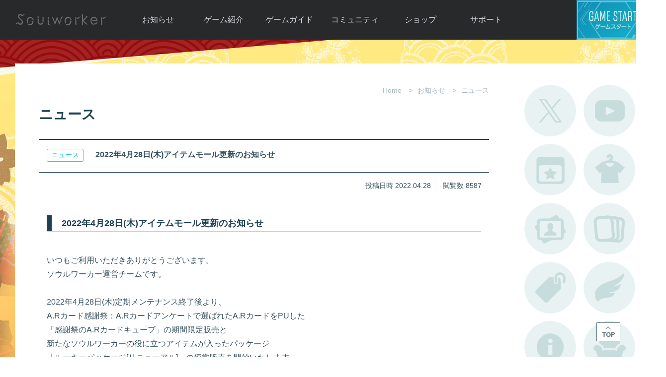

--- FILE ---
content_type: text/html; charset=UTF-8
request_url: https://hg-soulworker.gamecom.jp/board/notice/561
body_size: 23208
content:


<!DOCTYPE html>
<html lang="ja">

<head>
	<meta charset="UTF-8">
	<meta http-equiv="X-UA-Compatible" content="IE=edge">
	<meta name="keywords" content="Soulworker,ソウルワーカー,gamecom,ゲームコム,アニメ,アクション,アニメチックアクションRPG,MORPG,アクションRPG">
	<meta name="description" content="Soulworker[ソウルワーカー]は、アニメーションレンダリングで表現された個性的なキャラクター達が戦う「オンラインアクションRPG」です！全世界で日本初サービス！日本向けに作りこまれたゲームを味わいつくせ！">
	<title>Soulworker - ソウルワーカー</title>
	<meta property="og:type" content="website">
	<meta property="og:title" content="Soulworker - ソウルワーカー">
	<meta property="og:site_name" content="Soulworker - ソウルワーカー">
	<meta property="og:url" content="https://soulworker.gamecom.jp/">
	<meta property="og:description" content="【魅力的なキャラクター×爽快アクション×アニメ風演出】オンラインアクションRPG「ソウルワーカー」の公式サイトです。">
	<meta property="og:image" content="https://static.gamecom.jp/soulworker/official/img_soulworker_230615.jpg">
	<meta name="twitter:card" content="summary_large_image">
	<link rel="shortcut icon" href="/assets/favicon.ico">
	<link rel="icon" href="/assets/favicon.png">
	<link rel="apple-touch-icon" sizes="180x180" href="/assets/apple-touch-icon.png">

	
	<link href="https://static.gamecom.jp/soulworker/assets/app.css?v=b102" rel="stylesheet" />
	<script src="https://static.gamecom.jp/soulworker/assets/jquery.min.js"></script>
	<!--[if lt IE 9]>
    <script src="https://static.gamecom.jp/soulworker/assets/html5shiv.js"></script>
  <![endif]-->
	<script src="https://static.gamecom.jp/soulworker/assets/validation.js"></script>
	<script src="https://static.gamecom.jp/soulworker/assets/template.official.js"></script>
	<script src="https://static.gamecom.jp/soulworker/official/v3/assets/common.js"></script>
	<script>
		function openLoginWindow(path){
			window.open('https://members-soulworker.hange.jp/idRedirect?redirectUrl=https://hg-soulworker.gamecom.jp/gate' + path, "Soulworker");
		}
	</script>

	
	
		<script>(function(w,d,s,l,i){w[l]=w[l]||[];w[l].push({'gtm.start':
	new Date().getTime(),event:'gtm.js'});var f=d.getElementsByTagName(s)[0],
	j=d.createElement(s),dl=l!='dataLayer'?'&l='+l:'';j.async=true;j.src=
	'https://www.googletagmanager.com/gtm.js?id='+i+dl;f.parentNode.insertBefore(j,f);
	})(window,document,'script','dataLayer','GTM-52HGV2H');</script>

	<style>
		footer .footer-wrap {width:900px;padding-left:400px;}
		footer .footer-wrap .logo {height:56px;margin-top:-28px;}
	</style>
</head>

<body>

	

<div id="container">

	
<style>
  #container {
    background-image: url('https://static.gamecom.jp/soulworker/official/background/bg_250101.jpg');
  }
</style>

	
<header style="">
	<div class="header-wrap">
		<h1><a href="https://members-soulworker.hange.jp" target="_parent">Soulworker</a></h1>
		<nav>
			<ul>
				<li>
					<a href="/board/" target="_parent">お知らせ</a>
					<ul>
						<li><a href="/board/" target="_parent">お知らせ一覧</a></li>
						<li><a href="/board/notice/" target="_parent">ニュース</a></li>
						<li><a href="/board/event/" target="_parent">イベント</a></li>
						<li><a href="/board/update/" target="_parent">アップデート</a></li>
						<li><a href="/board/gm/" target="_parent">運営通信</a></li>
						<li><a href="/board/maintenance/" target="_parent">メンテナンス</a></li>
					</ul>
				</li>
				<li>
					<a href="/about/" target="_parent">ゲーム紹介</a>
					<ul>
						<li><a href="/about/1" target="_parent">ソウルワーカーとは</a></li>
						<li><a href="/about/2" target="_parent">世界観紹介</a></li>
						<li><a href="/about/3" target="_parent">キャラクター紹介</a></li>
						<li><a href="https://www.youtube.com/channel/UCKo3Kk75GkIfgB6KinHFChg" target="_blank">ムービー</a></li>
						<li><a href="/history" target="_parent">アップデート履歴</a></li>
					</ul>
				</li>
				<li>
					<a href="/guide/" target="_parent">ゲームガイド</a>
					<ul>
						<li><a href="/guide/1" target="_parent">ガイド総合もくじ</a></li>
						<li><a href="/guide/2" target="_parent">ゲームの始め方</a></li>
						<li><a href="/guide/5" target="_parent">初心者ガイド</a></li>
						<li><a href="/guide/24" target="_parent">ルールとマナー</a></li>
						<li><a href="/guide/27" target="_parent">あんしんガイド</a></li>
					</ul>
				</li>
				<li>
					<a href="/community/" target="_parent">コミュニティ</a>
					<ul>
						<li><a href="/community/" target="_parent">自由掲示板</a></li>
						<li><a href="/community/trade/" target="_parent">取引掲示板</a></li>
						<li><a href="/community/screenshot/" target="_parent">画像掲示板</a></li>
						<li><a href="/community/download/" target="_parent">壁紙・アイコン</a></li>
						<li><a href="/community/fansite/" target="_parent">ファンサイトキット</a></li>
					</ul>
				</li>
				<li>
											<a href="https://members-soulworker.hange.jp/idRedirect?redirectUrl=https://hg-soulworker.gamecom.jp/gate/shop/charge/" target="_parent">ショップ</a>
										<ul>
						<li>
															<a href="https://members-soulworker.hange.jp/idRedirect?redirectUrl=https://hg-soulworker.gamecom.jp/gate/shop/charge/" target="_parent">Y.Pの購入</a>
													</li>
						<li>
															<a href="/shop/guide/" target="_parent">Y.P購入ガイド</a>
													</li>
						<li><a href="/shop/catalog/" target="_parent">アイテムカタログ</a></li>
						<li style="font-size: 11px;"><a href="/shop/introduce/" target="_parent">アイテムモール利用方法</a></li>
						<li><a href="/shop/coupon/" target="_parent">クーポンコード</a></li>
					</ul>
				</li>
				<li>
											<a href="https://members-soulworker.hange.jp/idRedirect?redirectUrl=https://hg-soulworker.gamecom.jp/gate/support/qna/" target="_parent">サポート</a>
										<ul>
						<li><a href="/support/faq/" target="_parent">よくある質問</a></li>
						<li>
															<a href="https://members-soulworker.hange.jp/idRedirect?redirectUrl=https://hg-soulworker.gamecom.jp/gate/support/qna/" target="_parent">お問い合わせ</a>
													</li>
						<li><a href="/support/bug" target="_parent">不具合対応状況</a></li>
						<li>
															<a href="/support/agreement/" target="_parent">利用規約</a>
													</li>
						<li><a href="/support/policy/" target="_parent">運営ポリシー</a></li>
					</ul>
				</li>
			</ul>
		</nav>

				
							<a class="btn-gamestart" onClick="goGameStart();">ゲームスタート</a>
			</div>
</header>


<script>
			function goGameStart() {
			window.open("https://members-soulworker.hange.jp/loginbroker?item=&gameStart=Y", "GameStart", 'width=500,height=600');
		}
		</script>


	<div class="event-area"></div>

	<main>
		<div id="content">
			<div class="content-header">
									<ul class="content-breadcrumbs">
						<li>Home</li>
													<li>お知らせ</li>
												<li>ニュース</li>
					</ul>
				
									<h3>ニュース</h3>
							</div>

			
<div class="content-body">
  <div class="article">
    <div class="article-title">
      <p class="category">ニュース</p>
      <p class="subject">2022年4月28日(木)アイテムモール更新のお知らせ</p>
    </div>
    <div class="article-info">
      <p class="date">投稿日時 2022.04.28</p>
      <p class="count">閲覧数 8587</p>
    </div>
    <div class="article-content">
      <style type="text/css">#official-template .tap-wrap.tap-style3>.tap-menu p { width: 325px; padding: 0; text-align: center; margin-bottom: 5px; }
#official-template .tap-wrap .tap-content { padding: 20px 0; }
</style>
<div id="official-template">
<p class="title-style1">2022年4月28日(木)アイテムモール更新のお知らせ</p>
&nbsp;

<p>いつもご利用いただきありがとうございます。<br />
ソウルワーカー運営チームです。<br />
<br />
2022年4月28日(木)定期メンテナンス終了後より、<br />
A.Rカード感謝祭：A.Rカードアンケートで選ばれたA.RカードをPUした<br />
「感謝祭のA.Rカードキューブ」の期間限定販売と<br />
新たなソウルワーカーの役に立つアイテムが入ったパッケージ<br />
「ルーキーパッケージ[リニューアル]」の恒常販売を開始いたします。</p>

<p>&nbsp;</p>

<div class="tap-wrap tap-style3">
<div class="tap-menu">
<p>感謝祭のA.Rカードキューブ</p>

<p>ルーキーパッケージ[リニューアル]</p>
</div>

<div class="tap-content"><img alt="" src="https://static.gamecom.jp/upload/202204/WMT3001062809555094749398.jpg" /><br />
&nbsp;
<p>▼ A.Rカード[★5 管理神カント]</p>
<img alt="" src="https://static.gamecom.jp/upload/202111/WMT3001061914552758317084.jpg" />&nbsp;
<p>&nbsp;</p>

<p>▼ A.Rカード[★5 クロエ]</p>
<img alt="" src="https://static.gamecom.jp/upload/202204/WMT3001062612425534643587.jpg" />&nbsp; &nbsp;
<p>&nbsp;</p>

<p>▼ [6周年記念]感謝祭のA.Rカードキューブ</p>

<table class="table-style2">
	<thead>
		<tr>
			<th>アイコン</th>
			<th>アイテム名</th>
			<th>価格</th>
		</tr>
	</thead>
	<tbody>
		<tr>
			<th><img alt="" src="https://static.gamecom.jp/upload/201904/WMT3001062423010693865938.png" /></th>
			<td>
			<center>[6周年記念]感謝祭のA.Rカードキューブ</center>
			</td>
			<td>
			<center>100Y.P</center>
			</td>
		</tr>
	</tbody>
</table>

<table class="table-style2">
	<thead>
		<tr>
			<th>販売期間</th>
		</tr>
	</thead>
	<tbody>
		<tr>
			<td>
			<center>2022年4月28日(木)定期メンテナンス終了後 ～ 2022年5月12日(木)定期メンテナンス開始まで</center>
			</td>
		</tr>
	</tbody>
</table>

<table class="table-style2">
	<thead>
		<tr>
			<th>使用期限</th>
			<th>取引</th>
			<th>プレゼント</th>
			<th>帰属</th>
			<th>削除</th>
		</tr>
	</thead>
	<tbody>
		<tr>
			<td>
			<center>なし</center>
			</td>
			<td>
			<center>不可</center>
			</td>
			<td>
			<center>可能</center>
			</td>
			<td>
			<center>獲得時帰属</center>
			</td>
			<td>
			<center>不可</center>
			</td>
		</tr>
	</tbody>
</table>

<table class="table-style2">
	<thead>
		<tr>
			<th>説明</th>
		</tr>
	</thead>
	<tbody>
		<tr>
			<td>
			<p>使用すると★2～★5のレアリティのA.Rカードの中から個別の確率に基づき1枚を獲得できます。<br />
			<br />
			<font color="red">※このA.Rカードキューブは専用構成でパッケージングされています。<br />
			　そのため、★5A.Rカードが出現した場合、<br />
			　[★5カント][★5クロエ]または[★5カント&mu;][★5クロエ&mu;]が<br />
			　出現しやすくなっております。<br />
			　出現しやすくなっております。<br />
			　なお、このキューブでは2022年4月28日以降に実装したA.Rカードは獲得できません。<br />
			※★５<font color="#ff0000">A.Rカードと★４<font color="#ff0000">A.Rカード排出時に、<br />
			　</font><font color="red">[★5カント][★5カント&mu;][★5クロエ][★5クロエ&mu;]<br />
			の獲得を保障するアイテムではございませんことをご理解いただけますようお願いいたします。</font></font></font></p>
			</td>
		</tr>
	</tbody>
</table>
※各アイテムの出現確率は <a href="/guide/100"><b>こちら</b></a>から確認できます。

<p>&nbsp;</p>

<p>▼ [6周年記念]感謝祭のA.RカードキューブパッケージI</p>

<table class="table-style2">
	<thead>
		<tr>
			<th>アイコン</th>
			<th>アイテム名</th>
			<th>価格</th>
		</tr>
	</thead>
	<tbody>
		<tr>
			<th><img alt="" src="https://static.gamecom.jp/upload/202002/WMT3001062710052552598319.png" style="width: 48px; height: 48px;" /></th>
			<td>
			<center>[6周年記念]感謝祭のA.RカードキューブパッケージI</center>
			</td>
			<td>
			<center>1,000Y.P</center>
			</td>
		</tr>
	</tbody>
</table>

<table class="table-style2">
	<thead>
		<tr>
			<th>販売期間</th>
		</tr>
	</thead>
	<tbody>
		<tr>
			<td>2022年4月28日(木)定期メンテナンス終了後 ～ 2022年5月12日(木)定期メンテナンス開始まで</td>
		</tr>
	</tbody>
</table>

<table class="table-style2">
	<thead>
		<tr>
			<th>使用期限</th>
			<th>取引</th>
			<th>プレゼント</th>
			<th>帰属</th>
			<th>削除</th>
		</tr>
	</thead>
	<tbody>
		<tr>
			<td>
			<center>なし</center>
			</td>
			<td>
			<center>不可</center>
			</td>
			<td>
			<center>可能</center>
			</td>
			<td>
			<center>獲得時帰属</center>
			</td>
			<td>
			<center>不可</center>
			</td>
		</tr>
	</tbody>
</table>

<table class="table-style2">
	<thead>
		<tr>
			<th>説明</th>
		</tr>
	</thead>
	<tbody>
		<tr>
			<td>
			<p>[6周年記念]感謝祭のA.Rカードキューブが11個入っているパッケージ。</p>

			<p>&nbsp;</p>

			<p>-構成品-<br />
			[6周年記念]感謝祭のA.Rカードキューブ&nbsp;&times;11</p>
			</td>
		</tr>
	</tbody>
</table>

<p>&nbsp;</p>

<p>▼ [6周年記念]感謝祭のA.RカードキューブパッケージIII</p>

<table class="table-style2">
	<thead>
		<tr>
			<th>アイコン</th>
			<th>アイテム名</th>
			<th>価格</th>
		</tr>
	</thead>
	<tbody>
		<tr>
			<th><img alt="" src="https://static.gamecom.jp/upload/202002/WMT3001062710052552598319.png" style="width: 48px; height: 48px;" /></th>
			<td>
			<center>[6周年記念]感謝祭のA.RカードキューブパッケージII</center>
			</td>
			<td>
			<center>3,000Y.P</center>
			</td>
		</tr>
	</tbody>
</table>

<table class="table-style2">
	<thead>
		<tr>
			<th>販売期間</th>
		</tr>
	</thead>
	<tbody>
		<tr>
			<td>2022年4月28日(木)定期メンテナンス終了後 ～ 2022年5月12日(木)定期メンテナンス開始まで</td>
		</tr>
	</tbody>
</table>

<table class="table-style2">
	<thead>
		<tr>
			<th>使用期限</th>
			<th>取引</th>
			<th>プレゼント</th>
			<th>帰属</th>
			<th>削除</th>
		</tr>
	</thead>
	<tbody>
		<tr>
			<td>
			<center>なし</center>
			</td>
			<td>
			<center>不可</center>
			</td>
			<td>
			<center>可能</center>
			</td>
			<td>
			<center>獲得時帰属</center>
			</td>
			<td>
			<center>不可</center>
			</td>
		</tr>
	</tbody>
</table>

<table class="table-style2">
	<thead>
		<tr>
			<th>説明</th>
		</tr>
	</thead>
	<tbody>
		<tr>
			<td>
			<p>[6周年記念]感謝祭のA.Rカードキューブが33個入っているパッケージ。</p>

			<p>&nbsp;</p>

			<p>-構成品-<br />
			[6周年記念]感謝祭のA.Rカードキューブ&nbsp;&times;33</p>
			</td>
		</tr>
	</tbody>
</table>

<p>&nbsp;</p>

<p>▼ [6周年記念]感謝祭のA.RカードキューブパッケージIII</p>

<table class="table-style2">
	<thead>
		<tr>
			<th>アイコン</th>
			<th>アイテム名</th>
			<th>価格</th>
		</tr>
	</thead>
	<tbody>
		<tr>
			<th><img alt="" src="https://static.gamecom.jp/upload/202002/WMT3001062710052552598319.png" style="width: 48px; height: 48px;" /></th>
			<td>
			<center>[6周年記念]感謝祭のA.RカードキューブパッケージIII</center>
			</td>
			<td>
			<center>5,000Y.P</center>
			</td>
		</tr>
	</tbody>
</table>

<table class="table-style2">
	<thead>
		<tr>
			<th>販売期間</th>
		</tr>
	</thead>
	<tbody>
		<tr>
			<td>2022年4月28日(木)定期メンテナンス終了後 ～ 2022年5月12日(木)定期メンテナンス開始まで</td>
		</tr>
	</tbody>
</table>

<table class="table-style2">
	<thead>
		<tr>
			<th>使用期限</th>
			<th>取引</th>
			<th>プレゼント</th>
			<th>帰属</th>
			<th>削除</th>
		</tr>
	</thead>
	<tbody>
		<tr>
			<td>
			<center>なし</center>
			</td>
			<td>
			<center>不可</center>
			</td>
			<td>
			<center>可能</center>
			</td>
			<td>
			<center>獲得時帰属</center>
			</td>
			<td>
			<center>不可</center>
			</td>
		</tr>
	</tbody>
</table>

<table class="table-style2">
	<thead>
		<tr>
			<th>説明</th>
		</tr>
	</thead>
	<tbody>
		<tr>
			<td>
			<p>[6周年記念]感謝祭のA.Rカードキューブが55個入っているパッケージ。</p>

			<p>&nbsp;</p>

			<p>-構成品-</p>

			<p>[6周年記念]感謝祭のA.Rカードキューブ&nbsp;&times;55</p>
			</td>
		</tr>
	</tbody>
</table>
</div>

<div class="tap-content"><img alt="" src="https://static.gamecom.jp/upload/202204/WMT3001062809422996605457.jpg" width="690" />
<p>&nbsp;</p>
▼ ルーキーパッケージI[リニューアル]

<p>&nbsp;</p>

<table class="table-style2">
	<thead>
		<tr>
			<th>アイコン</th>
			<th>アイテム名</th>
			<th>価格</th>
		</tr>
	</thead>
	<tbody>
		<tr>
			<th><img alt="" src="https://static.gamecom.jp/upload/202204/WMT3001062715221468219937.png" style="width: 48px; height: 48px;" /></th>
			<td>ルーキーパッケージI[リニューアル]</td>
			<td>
			<center>2,400Y.P</center>
			</td>
		</tr>
	</tbody>
</table>

<table class="table-style2">
	<thead>
		<tr>
			<th>販売期間</th>
		</tr>
	</thead>
	<tbody>
		<tr>
			<td>
			<center>2022年4月28日(木)定期メンテナンス終了後 ～ 恒常販売</center>
			</td>
		</tr>
	</tbody>
</table>

<table class="table-style2">
	<thead>
		<tr>
			<th>購入制限(<font color="#ff0000">アカウント</font>)</th>
			<th>使用期限</th>
			<th>取引</th>
			<th>プレゼント</th>
			<th>帰属</th>
			<th>削除</th>
		</tr>
	</thead>
	<tbody>
		<tr>
			<td>
			<center><font color="#ff0000">1回限り<br />
			※初期化なし</font></center>
			</td>
			<td>
			<center>なし</center>
			</td>
			<td>
			<center>不可</center>
			</td>
			<td>
			<center>不可</center>
			</td>
			<td>
			<center>獲得時帰属</center>
			</td>
			<td>
			<center>不可</center>
			</td>
		</tr>
	</tbody>
</table>

<table class="table-style2">
	<thead>
		<tr>
			<th>説明</th>
		</tr>
	</thead>
	<tbody>
		<tr>
			<td>
			<p>新たなソウルワーカーの役に立つアイテムが入ったパッケージ。</p>

			<p>&nbsp;</p>

			<p>-構成品-<br />
			秘話のA.Rカードキューブ[★5]　&times;1<br />
			上級教本総集編[1H]　&times;12<br />
			極高濃縮ビタミンZ　&times;3<br />
			インプラントスロット　&times;2<br />
			ブローチパンチャー　&times;3<br />
			Q.B.D[強化保護]　&times;5<br />
			50000エーテルボックス　&times;10</p>
			</td>
		</tr>
	</tbody>
</table>

<p>&nbsp;</p>

<p>&nbsp;</p>
</div>
</div>
</div>
    </div>
  </div>
</div>

<div class="content-footer">
  <p class="btn-list"><a href="/board/notice">リストへ戻る</a></p>
</div>


		</div>

		<div id="side-content">
			
<script src="https://static.gamecom.jp/soulworker/assets/protocolcheck.js"></script>
<script src="https://static.gamecom.jp/soulworker/assets/game.js"></script>

<div class="side-menu">
  <a href="https://x.com/soulworkerJP_GC" target="_blank">公式Twitter</a>
  <a href="https://www.youtube.com/channel/UCKo3Kk75GkIfgB6KinHFChg" target="_blank">公式YouTube</a>
  <a href="/board/event" target="_parent">開催中のイベント</a>
  <a href="/shop/catalog/avatar" target="_parent">アバターカタログ</a>
  <a href="/catalog/1" target="_parent">ポートレートカタログ</a>
  <a href="/shop/catalog/ar" target="_parent">A.R図鑑</a>
  <a href="/shop/catalog/tag" target="_parent">タグ一覧</a>
  <a href="/shop/catalog/brooch1" target="_parent">ブローチ一覧</a>
  <a href="/support/bug" target="_parent">不具合対応状況</a>
  <a href="/shop/catalog/room" target="_parent">ルームカタログ</a>
</div>
<div class="side-etc">
  <a href="/event/31_campaign" target="_parent" class="btn-gift">新規登録＆カムバック特典</a>
      <a href="/guide/24" target="_parent">ルールとマナー</a>
  <a href="/guide/27" target="_parent">安心セキュリティガイド</a>
</div>

		</div>
	</main>

	
	<footer>
		<div class="footer-wrap">
			<ul class="logo">
				<li><img src="https://static.gamecom.jp/soulworker/official/v3/logo_liongames.png" alt="LION GAMES"></li>
				<li><img src="https://static.gamecom.jp/soulworker/official/logo_gop.png" alt="株式会社G・O・P"></li>
				<li><img src="https://static.gamecom.jp/soulworker/official/logo_valofe.png" alt="VALOFE"></li>
			</ul>
			<ul class="lnb">
							</ul>
			<ul class="copyright">
				<li>© LION GAMES CO.,LTD. All Rights Reserved.</li>
				<li>© GOP Co., Ltd. All Rights Reserved.</li>
				<li>© VALOFE Co., Ltd. All rights reserved.</li>
			</ul>
		</div>
	</footer>

<div class="launcher-info" id="launcherInfo">
			<div class="info">
			<p class="title">ソウルワーカーをご利用いただくためには、<br>ゲームスタート用プログラムのインストールが必要です。</p>
			<p class="btn-download">
				<a href="https://static.gamecom.jp/soulworker/launcher/WGLauncher_Setup-2.0.1.5.exe"><img src="https://static.gamecom.jp/soulworker/official/starter/btn_starter.png"></a>
			</p>
			<p class="btn-detail">ゲーム起動方法の<a href="/download/">詳細はこちら</a></p>
			<p class="btn-close" onclick="closeLauncherInfo();">閉じる</p>
		</div>
	</div>


	<a class="btn-top" onclick="pageTop();">TOP</a>
</div>


<noscript><iframe src="https://www.googletagmanager.com/ns.html?id=GTM-52HGV2H"
height="0" width="0" style="display:none;visibility:hidden"></iframe></noscript>


							<script async src="https://www.googletagmanager.com/gtag/js?id=UA-1515253-80"></script>
			<script>
				window.dataLayer = window.dataLayer || [];
				function gtag() {dataLayer.push(arguments)};
				gtag('js', new Date());
				gtag('config', 'UA-1515253-80');
			</script>
			
		<script async src="https://www.googletagmanager.com/gtag/js?id=UA-120538517-1"></script>
	<script>
		window.dataLayer = window.dataLayer || [];

		function gtag() {
			dataLayer.push(arguments);
		}
		gtag('js', new Date());

		gtag('config', 'UA-120538517-1');
	</script>

	
	
	



</body>

</html>


--- FILE ---
content_type: text/css
request_url: https://static.gamecom.jp/soulworker/assets/app.css?v=b102
body_size: 17817
content:
*,*:after,*:before{box-sizing:border-box}body,div,dl,dt,dd,ul,ol,li,h1,h2,h3,h4,h5,h6,form,fieldset,input,textarea,p,blockquote,th,td{margin:0;padding:0}article,aside,details,figcaption,figure,footer,header,hgroup,main,nav,section,summary{display:block}audio,canvas,video{display:inline-block}[hidden]{display:none}hr{box-sizing:content-box}abbr[title]{border-bottom:1px dotted}address,em{font-style:normal}b,strong{font-weight:700}dfn{font-style:italic}mark{background:#ff0;color:#000}code,kbd,samp{font-family:monospace,serif;font-size:1em}pre{white-space:pre-wrap}q{quotes:"“" "”" "‘" "’"}small{font-size:80%}sub{bottom:-0.25em;font-size:75%;line-height:0;position:relative;vertical-align:baseline}sup{font-size:75%;line-height:0;position:relative;vertical-align:baseline;top:-0.5em}svg:not(:root){overflow:hidden}figure{margin:0}fieldset{border:none}legend{display:none}input[type=reset],input[type=submit]{cursor:pointer}input[type=checkbox],input[type=radio]{box-sizing:border-box;padding:0}input[type=search]{box-sizing:content-box}button,input,select,textarea{font-family:inherit;font-size:100%;margin:0}button,input{line-height:normal}button,select{text-transform:none}button,html input[type=button]{cursor:pointer}button[disabled],html input[disabled]{cursor:default}button::-moz-focus-inner,input::-moz-focus-inner{border:0;padding:0}textarea{overflow:auto;vertical-align:top}a{text-decoration:none}a:active,a:hover{outline:0}img{border:0}ol,ul,li{list-style:none}html{-webkit-text-size-adjust:100%;-ms-text-size-adjust:100%;word-break:break-all;word-wrap:break-word}:root{--text-color: #37515e;--text-hover-color: #1bced5;--border-color: #d2dbdf;--primary-color: #1c4054;--secondary-color: #738d9f}.category-menu,.category-list2{position:relative;width:100%;height:auto;padding:10px;text-align:center}.category-menu a,.category-list2 a{display:inline-block;padding:4px 0}.category-menu a.active,.category-list2 a.active{color:#26a0b7;font-weight:bold;text-decoration:underline}.category-menu a+a::before,.category-list2 a+a::before{content:"";display:inline-block;width:1px;height:10px;margin:0 20px;background-color:#a7b0b4}.category-menu{border:solid 2px #d6e1e5}.category-list2{border:solid 1px #c1cdd3;background-color:#ecf1f5}.article{position:relative;border-top:2px solid var(--primary-color);border-bottom:2px solid var(--primary-color)}.article .article-title{position:relative;border-bottom:1px solid var(--primary-color);padding:1rem;vertical-align:middle}.article .article-title .category{display:inline-block;padding:0 .5rem;border:1px solid var(--text-hover-color);border-radius:3px;font-size:.85rem;color:var(--text-hover-color);margin-right:20px;margin-bottom:5px}.article .article-title .category.talk{background-color:#dfe3e8;border-color:#dfe3e8;color:#8e9aa7}.article .article-title .category.free{background-color:#daeada;border-color:#daeada;color:#879787}.article .article-title .category.guide{background-color:#ece8d4;border-color:#ece8d4;color:#8b8b74}.article .article-title .category.friend{background-color:#f4e2d3;border-color:#f4e2d3;color:#8c7968}.article .article-title .category.screenshot{background-color:#eddcee;border-color:#eddcee;color:#7f5d80}.article .article-title .category.t210{background-color:#d8eed7;border-color:#d8eed7;color:#889a87}.article .article-title .category.t211{background-color:#d7dbf3;border-color:#d7dbf3;color:#8c8da2}.article .article-title .category.t212{background-color:#f3ffbd;border-color:#f3ffbd;color:#6d7b2c}.article .article-title .sub-category{color:var(--secondary-color);text-align:left;font-size:.85rem}.article .article-title .subject{display:inline-block;font-weight:bold}.article .article-info{position:relative;width:100%;padding:15px;text-align:right;font-size:.85rem}.article .article-info .writer{position:absolute;top:15px;left:15px;width:auto;height:auto;text-align:left}.article .article-info .date,.article .article-info .count{display:inline-block;margin-left:20px}.article .article-content{position:relative;padding:2rem 1rem}.article .article-content img{max-width:100%}.article .article-content .screenshot{margin-bottom:2rem;text-align:center;cursor:pointer}.article .btn-report{display:block;position:relative;width:120px;margin-left:auto;margin-right:0;margin-bottom:1rem;text-align:center;z-index:2}.article-attachment{position:relative;width:100%;margin-top:2rem;padding:1rem;font-size:.8rem;color:#80898e;background-color:#fafafa}.article-attachment ul{padding-left:1rem}.article-attachment ul li{list-style:disc}.article-box-title{position:relative;margin-top:2rem;padding:.5rem 1rem;background-color:#ecf1f5;border:solid 1px #c1cdd3;color:#566e7e;font-weight:bold;text-align:center}.article-box{position:relative;padding:1.5rem;border:solid 1px #c1cdd3}.btn-list{background-color:#4c6573;border:none;color:#fff;line-height:40px;text-align:center}.btn-list:hover{background-color:#2e424d;color:#fff}.btn-list a{color:#fff}.btn-list a:hover{color:#fff}.btn-list a{display:block;height:100%}p.btn-list{display:block;width:160px;margin:2rem auto 0 auto}a.btn-list{display:inline-block;width:160px}.btn-delete>.btn-list{background-color:#8a8f91;border:none;color:#fff}.btn-delete>.btn-list:hover{background-color:#6f7577;color:#fff}.btn-delete>.btn-list a{color:#fff}.btn-delete>.btn-list a:hover{color:#fff}.btn-write{display:inline-block;width:100px;height:40px;padding:0 10px;background-color:var(--text-hover-color);border:solid 1px var(--text-hover-color);line-height:40px;vertical-align:top;text-align:center;color:#fff}.btn-write a{color:#fff}.btn-write a:hover{color:#fff}.btn-write:hover{background-color:#12aeb4}.btn-report{display:inline-block;padding:.25rem 1rem;border:solid 1px #a1b1bb;background-color:#fff;font-size:.85rem;color:#a1b1bb;cursor:pointer}.btn-report:hover{background-color:#a1b1bb;color:#fff}.btn-comment{display:inline-block;padding:.25rem 1rem;border:solid 1px #4c6573;background-color:#fff;font-size:.85rem;color:#4c6573;cursor:pointer}.btn-comment:hover{background-color:#4c6573;color:#fff}ul.btn-lists{margin-top:2rem;text-align:center;letter-spacing:-1rem}ul.btn-lists li{display:inline-block;vertical-align:middle;letter-spacing:0}ul.btn-lists li+li{margin-left:1rem}.btn-submit{background-color:var(--primary-color);border:none;color:#fff;width:200px}.btn-submit:hover{background-color:#112f41;color:#fff}.btn-submit a{color:#fff}.btn-submit a:hover{color:#fff}.btn-cancel{background-color:#8a8f91;border:none;color:#fff;width:200px}.btn-cancel:hover{background-color:#6f7577;color:#fff}.btn-cancel a{color:#fff}.btn-cancel a:hover{color:#fff}.btn-form{background-color:#1bc6cd;border:none;color:#fff;display:inline-block;width:220px;line-height:40px;text-align:center}.btn-form:hover{background-color:#109a9f;color:#fff}.btn-form a{color:#fff}.btn-form a:hover{color:#fff}.btn-faq{background-color:#4c6573;border:none;color:#fff;display:inline-block;width:220px;line-height:40px;text-align:center}.btn-faq:hover{background-color:#2e424d;color:#fff}.btn-faq a{color:#fff}.btn-faq a:hover{color:#fff}.btn-guide{background-color:#1bc6cd;border:none;color:#fff;display:inline-block;margin-top:0;padding:.25rem 1rem;font-size:.85rem;border-radius:5px}.btn-guide:hover{background-color:#109a9f;color:#fff}.btn-guide a{color:#fff}.btn-guide a:hover{color:#fff}.btn-guide+.btn-guide{margin-left:1rem}.caution{position:relative;margin:2rem 0;padding:1.5rem !important;border:1px solid #c1cdd3;font-size:.85rem;color:#a0b0ba}.caution ul{padding-left:1.5rem}.caution ul li{list-style:disc}.caution ul li+li{margin-top:.25rem}.form-comment{position:relative;width:100%;margin-top:2rem;padding:.5rem;border:solid 1px #c1cdd3;background-color:#ecf1f5}.form-comment p{display:inline-block;margin:.5rem;vertical-align:top;line-height:40px}.form-comment p label{display:inline-block;font-weight:bold;margin-right:.5rem;cursor:pointer}.form-comment p select{display:inline-block;width:230px;height:40px;border:1px solid #d0d0d0;color:#a0a0a0}.form-comment p textarea{display:block;width:700px;height:80px;padding:1rem;border:1px solid #d0d0d0;resize:vertical}.form-comment p input[type=submit]{background-color:var(--primary-color);border:none;color:#fff;display:inline-block;width:150px;height:80px;font-weight:bold;border:none}.form-comment p input[type=submit]:hover{background-color:#112f41;color:#fff}.form-comment p input[type=submit] a{color:#fff}.form-comment p input[type=submit] a:hover{color:#fff}.form-comment .count-inline{width:150px;text-align:right}.comment-list{position:relative;margin-top:2rem}.comment-list .count{margin-bottom:10px;font-weight:700;color:#1bced5}.comment-list .btn-report,.comment-list .btn-comment{position:relative;z-index:1;font-size:.85rem}.comment-list ul{position:relative;border-top:1px solid #c1cdd3}.comment-list ul li{position:relative;padding:1.4rem 1rem;border-bottom:1px solid #c1cdd3;text-align:right}.comment-list ul li .name{margin-bottom:1rem;font-weight:700;text-align:left}.comment-list ul li .date{position:absolute;top:1.2rem;right:1rem;width:auto}.comment-list ul li>div{text-align:left}form input,form select,form label,form textarea{display:inline-block}form label,form select{cursor:pointer}form input:not([type=file]),form select{padding:0 .5rem;height:40px}form textarea+.count-block{text-align:right}.form-search{position:relative;margin:30px 0;text-align:center}.form-search p{display:inline-block;position:relative;vertical-align:top}.form-search input,.form-search select{display:inline-block;border:solid 2px var(--primary-color);height:40px}.form-search input[type=text]{width:300px;padding:0 10px}.form-search input[type=submit]{width:65px;background-color:var(--primary-color);color:#fff}.form-search select{display:block;width:100%;min-width:100px;cursor:pointer}.form-search .btn-back a{background-color:#e1e4e6;border:none;color:var(--primary-color);display:inline-block;width:90px;height:40px;line-height:40px;text-align:center}.form-search .btn-back a:hover{background-color:#cdd1d4;color:var(--primary-color)}.form-search .btn-back a a{color:var(--primary-color)}.form-search .btn-back a a:hover{color:var(--primary-color)}.form-buttons{position:relative;margin-top:2rem;text-align:center;letter-spacing:-1rem}.form-buttons li{display:inline-block;letter-spacing:0}.form-buttons li+li{margin-left:1rem}.launcher-info{display:none;position:fixed;top:0;left:0;width:100%;height:100%;background-color:rgba(0,0,0,.2);z-index:100}.launcher-info .info{position:absolute;top:50%;left:50%;width:600px;height:300px;margin-top:-150px;margin-left:-300px;padding:30px;background-color:#fff;border:5px solid #1bced5;text-align:center}.launcher-info .info .title{font-size:16px;font-weight:bold}.launcher-info .info .btn-detail{margin-top:5px}.launcher-info .info .btn-detail a{color:#0b91b1;text-decoration:underline}.launcher-info .info .btn-close{position:absolute;top:15px;right:15px;width:30px;height:30px;background-repeat:no-repeat;background-image:url("https://static.gamecom.jp/soulworker/official/v3/btn_close.png");background-position:100% 0;overflow:hidden;font:0/0 a;cursor:pointer}.paging{position:relative;width:100%;height:28px;line-height:28px;margin-top:2rem;text-align:center}.paging a{display:inline-block;color:#566e7e}.paging .first,.paging .prev,.paging .next,.paging .last{display:inline-block;margin:0 3px;border:1px solid var(--border-color);font-size:.85rem}.paging .first a,.paging .prev a,.paging .next a,.paging .last a{padding:0 8px}.paging .first a:hover,.paging .prev a:hover,.paging .next a:hover,.paging .last a:hover{text-decoration:none}.paging ul{letter-spacing:-1rem}.paging ul li{display:inline-block;margin:0 10px;letter-spacing:0}.paging ul li.active a{color:#3ed0d8;font-weight:bold}table{position:relative;width:100%;border-collapse:collapse;border-spacing:0}table caption{display:none}table[border="1"]{border:none}table[border="1"] tr th,table[border="1"] tr td{border:none}table tr th,table tr td{vertical-align:middle}table tr th img,table tr td img{vertical-align:middle}.article-content table,#official-template table{margin:.5rem 0}.article-content table thead tr th,#official-template table thead tr th{padding:.25rem 1rem;font-weight:bold;background-color:#ddd}.article-content table tbody tr th,.article-content table tbody tr td,#official-template table tbody tr th,#official-template table tbody tr td{padding:.25rem 1rem;vertical-align:middle}.article-content table tbody tr th,#official-template table tbody tr th{background-color:#eee;font-weight:bold}.article-content table tbody tr td,#official-template table tbody tr td{background-color:#fff}.tap-menu{position:relative;width:100%;border-bottom:solid 2px var(--primary-color);line-height:40px;letter-spacing:-1rem}.tap-menu li{display:inline-block;min-width:120px;border-top:1px solid var(--border-color);border-right:1px solid var(--border-color);text-align:center;cursor:pointer;letter-spacing:0}.tap-menu li a{display:inline-block;padding:0 20px;color:var(--secondary-color)}.tap-menu li:first-child{border-left:1px solid var(--border-color)}.tap-menu li:hover{font-weight:bold}.tap-menu li.active{border-color:var(--primary-color);background:var(--primary-color);background:linear-gradient(to bottom, #1d4156 0%, #2b566e 100%);filter:progid:DXImageTransform.Microsoft.gradient(startColorstr="#1d4156",endColorstr="#2b566e",GradientType=0);color:#fff;font-weight:bold}.tap-menu li.active a{color:#fff}.mainTitle{position:relative;margin-bottom:1rem;padding:.5rem 1rem;border:1px solid #c1cdd3;background-color:#ecf1f5;font-weight:bold;color:#1c4054}.article-content img,#official-template img{max-width:100%;-webkit-user-select:none;-moz-user-select:none;user-select:none}.article-content a,#official-template a{display:inline-block}.article-content a img,#official-template a img{line-height:1}.article-content .text-center,#official-template .text-center{text-align:center}.article-content .text-left,#official-template .text-left{text-align:left}.article-content .text-right,#official-template .text-right{text-align:right}.article-content .text-red,#official-template .text-red{color:#ff3526}.article-content .text-yellow,#official-template .text-yellow{color:#ffc500}.article-content .text-green,#official-template .text-green{color:#7cff41}.article-content .text-blue,#official-template .text-blue{color:#3493ff}.article-content .text-pink,#official-template .text-pink{color:#ff4cc0}.article-content .text-violet,#official-template .text-violet{color:#9f16ff}.article-content .bg-black,#official-template .bg-black{background-color:#1b1b1b;color:#fff}.article-content .bg-yellow,#official-template .bg-yellow{background-color:#ffc500}.article-content .btn-style1,.article-content .btn-style2,.article-content .btn-style3,.article-content .btn-style4,#official-template .btn-style1,#official-template .btn-style2,#official-template .btn-style3,#official-template .btn-style4{display:inline-block;padding:.25rem 1rem;background-color:#eee;border:3px solid #ddd;border-radius:5px}.article-content .btn-style1:hover,.article-content .btn-style2:hover,.article-content .btn-style3:hover,.article-content .btn-style4:hover,#official-template .btn-style1:hover,#official-template .btn-style2:hover,#official-template .btn-style3:hover,#official-template .btn-style4:hover{background-color:#ddd;border-color:#ccc}.article-content .btn-style1,#official-template .btn-style1{background:#ddd;color:#222;border-color:#e9e9e9 #cacaca #cacaca #e9e9e9}.article-content .btn-style1:hover,#official-template .btn-style1:hover{background:#ddd;border-color:#cacaca #e9e9e9 #e9e9e9 #cacaca}.article-content .btn-style2,#official-template .btn-style2{background:#0ecdc6;color:#032a29;border-color:#0fe8e0 #0ba19c #0ba19c #0fe8e0}.article-content .btn-style2:hover,#official-template .btn-style2:hover{background:#0ecdc6;border-color:#0ba19c #0fe8e0 #0fe8e0 #0ba19c}.article-content .btn-style3,#official-template .btn-style3{background:#1c4054;color:#fff;border-color:#295c79 #081d28 #081d28 #295c79}.article-content .btn-style3:hover,#official-template .btn-style3:hover{background:#1c4054;border-color:#081d28 #295c79 #295c79 #081d28}.article-content .btn-style4,#official-template .btn-style4{background:#ff7589;color:#392027;border-color:#ffc1c3 #b85462 #b85462 #ffc1c3}.article-content .btn-style4:hover,#official-template .btn-style4:hover{background:#ff7589;border-color:#b85462 #ffc1c3 #ffc1c3 #b85462}.article-content .btn-image1,.article-content .btn-image2,#official-template .btn-image1,#official-template .btn-image2{display:inline-block;width:370px;height:90px;background-position:50% 0;background-repeat:no-repeat;font-size:18px;font-weight:700;line-height:90px;text-align:center;cursor:pointer;color:#fff}.article-content .btn-image1:hover,.article-content .btn-image2:hover,#official-template .btn-image1:hover,#official-template .btn-image2:hover{background-position:50% 100%}.article-content .btn-image1,#official-template .btn-image1{background-image:url(https://static.gamecom.jp/soulworker/official/template/btn_blue.png)}.article-content .btn-image2,#official-template .btn-image2{background-image:url(https://static.gamecom.jp/soulworker/official/template/btn_pink.png)}.article-content .mark-list,#official-template .mark-list{position:relative}.article-content .mark-list li,#official-template .mark-list li{position:relative;list-style:none;margin-left:0;padding-left:1.5rem}.article-content .mark-list li::before,#official-template .mark-list li::before{content:"※";display:block;position:absolute;top:0;left:0;width:20px;height:14px}.article-content .disc-list,#official-template .disc-list{position:relative;padding-left:1rem}.article-content .disc-list li,#official-template .disc-list li{position:relative;list-style:disc;margin-left:1.5rem}.article-content .category-list,#official-template .category-list{letter-spacing:-1rem;position:relative;text-align:center}.article-content .category-list li,#official-template .category-list li{display:inline-block;letter-spacing:0}.article-content .category-list li a,#official-template .category-list li a{color:#272a2b}.article-content .category-list li a:hover,#official-template .category-list li a:hover{text-decoration:underline}.article-content .category-list li+li::before,#official-template .category-list li+li::before{content:"";display:inline-block;width:1px;height:14px;margin:0 1.5rem;background-color:#c1cdd3}.article-content .box-style1,#official-template .box-style1{position:relative;padding:30px;border:5px solid #c1cdd3}.article-content .box-style2,#official-template .box-style2{position:relative;padding:30px;background-color:#c1cdd3}.article-content .box-style3,#official-template .box-style3{position:relative;margin:1rem 0;padding:1rem;background-color:#f1f6fa}.article-content hr,#official-template hr{position:relative;width:100%;height:1px;margin:2rem 0;background-color:#4c6573;border:none}.article-content .line-style1,.article-content .line-style2,.article-content .line-style3,#official-template .line-style1,#official-template .line-style2,#official-template .line-style3{position:relative;border-bottom:3px solid #c1cdd3}.article-content .line-style1,#official-template .line-style1{border-bottom-style:dashed}.article-content .line-style2,#official-template .line-style2{border-bottom-style:dotted}.article-content .line-style3,#official-template .line-style3{border-bottom-style:double}.article-content .title-style1,.article-content .title-style2,.article-content .title-style3,#official-template .title-style1,#official-template .title-style2,#official-template .title-style3{position:relative;margin-bottom:1rem;font-size:1.125rem;font-weight:700}.article-content .title-style1,#official-template .title-style1{padding-left:30px;border-bottom:1px solid #c1cdd3;color:#1c4054}.article-content .title-style1::before,#official-template .title-style1::before{content:"";display:block;position:absolute;top:0;left:0;width:10px;height:100%;background-color:#1c4054}.article-content .title-style2,#official-template .title-style2{padding-left:30px;border-bottom:1px solid #c1cdd3;color:#6f323c}.article-content .title-style2::before,#official-template .title-style2::before{content:"";display:block;position:absolute;top:0;left:0;width:10px;height:100%;background-color:#ff7589}.article-content .title-style3,#official-template .title-style3{padding:.25rem 1rem;background-color:#ecf1f5;border:1px solid #c1cdd3;font-weight:700;color:#1c4054}.article-content table,#official-template table{font-size:.9rem}.article-content .table-style1 thead tr th,.article-content .table-style2 thead tr th,#official-template .table-style1 thead tr th,#official-template .table-style2 thead tr th{border:1px solid #ddd}.article-content .table-style1 tbody tr th,.article-content .table-style1 tbody tr td,.article-content .table-style2 tbody tr th,.article-content .table-style2 tbody tr td,#official-template .table-style1 tbody tr th,#official-template .table-style1 tbody tr td,#official-template .table-style2 tbody tr th,#official-template .table-style2 tbody tr td{border:1px solid #ddd}.article-content .table-style1 thead tr th,#official-template .table-style1 thead tr th{background-color:#ddd;border:1px solid #ddd}.article-content .table-style1 tbody tr td,#official-template .table-style1 tbody tr td{background-color:#fff}.article-content .table-style1 tbody tr th,#official-template .table-style1 tbody tr th{background-color:#fafafa}.article-content .table-style2 thead tr th,#official-template .table-style2 thead tr th{background-color:#c1cdd3;border:1px solid #c1cdd3}.article-content .table-style2 tbody tr th,.article-content .table-style2 tbody tr td,#official-template .table-style2 tbody tr th,#official-template .table-style2 tbody tr td{border-color:#c1cdd3}.article-content .table-style2 tbody tr td,#official-template .table-style2 tbody tr td{background-color:#fff}.article-content .table-style2 tbody tr th,#official-template .table-style2 tbody tr th{background-color:#f2f7fb}.article-content .table-style3 thead tr th,#official-template .table-style3 thead tr th{background-color:#1c4054;border:1px solid #1c4054;color:#fff}.article-content .table-style3 tbody tr th,.article-content .table-style3 tbody tr td,#official-template .table-style3 tbody tr th,#official-template .table-style3 tbody tr td{border:1px solid #1c4054}.article-content .table-style3 tbody tr th,#official-template .table-style3 tbody tr th{background-color:#e8ebec}.article-content .table-style3 tbody tr td,#official-template .table-style3 tbody tr td{background-color:#fff}.article-content .table-style4 thead tr th,#official-template .table-style4 thead tr th{background-color:#ff7589;border:1px solid #ff7589;color:#fff}.article-content .table-style4 tbody tr th,.article-content .table-style4 tbody tr td,#official-template .table-style4 tbody tr th,#official-template .table-style4 tbody tr td{border:1px solid #ff7589}.article-content .table-style4 tbody tr th,#official-template .table-style4 tbody tr th{background-color:#f5eeef}.article-content .table-style4 tbody tr td,#official-template .table-style4 tbody tr td{background-color:#fff}.article-content .tap-wrap,#official-template .tap-wrap{position:relative}.article-content .tap-wrap .tap-menu,#official-template .tap-wrap .tap-menu{position:relative;letter-spacing:-1rem}.article-content .tap-wrap .tap-menu p,#official-template .tap-wrap .tap-menu p{position:relative;display:inline-block;letter-spacing:0;padding:0 2rem;line-height:40px;cursor:pointer}.article-content .tap-wrap .tap-menu p.on,#official-template .tap-wrap .tap-menu p.on{font-weight:bold}.article-content .tap-wrap .tap-content,#official-template .tap-wrap .tap-content{display:none;position:relative;padding:2rem 0}.article-content .tap-wrap.tap-gallery,#official-template .tap-wrap.tap-gallery{text-align:center}.article-content .tap-wrap.tap-gallery .tap-menu,#official-template .tap-wrap.tap-gallery .tap-menu{border:none !important;text-align:center}.article-content .tap-wrap.tap-gallery .tap-menu p,#official-template .tap-wrap.tap-gallery .tap-menu p{padding:0 1rem;margin:.5rem 0;background-color:#eaeaea;border-radius:20px;text-align:center;line-height:40px;color:#222}.article-content .tap-wrap.tap-gallery .tap-menu p+p,#official-template .tap-wrap.tap-gallery .tap-menu p+p{margin-left:1rem}.article-content .tap-wrap.tap-gallery .tap-menu p.on,#official-template .tap-wrap.tap-gallery .tap-menu p.on{border:none;background-color:#1c4054 !important;color:#fff}.article-content .tap-wrap.tap-gallery .tap-content,#official-template .tap-wrap.tap-gallery .tap-content{text-align:center}.article-content .tap-wrap.tap-gallery .tap-content img,#official-template .tap-wrap.tap-gallery .tap-content img{max-width:100%;border:5px solid #1c4054}.article-content .tap-wrap.tap-style1 .tap-menu,.article-content .tap-wrap.tap-style2 .tap-menu,#official-template .tap-wrap.tap-style1 .tap-menu,#official-template .tap-wrap.tap-style2 .tap-menu{border-bottom:2px solid #ddd}.article-content .tap-wrap.tap-style1 .tap-menu p.on,.article-content .tap-wrap.tap-style2 .tap-menu p.on,#official-template .tap-wrap.tap-style1 .tap-menu p.on,#official-template .tap-wrap.tap-style2 .tap-menu p.on{border-bottom:5px solid #ddd;font-weight:700}.article-content .tap-wrap.tap-style3 .tap-menu,.article-content .tap-wrap.tap-style4 .tap-menu,#official-template .tap-wrap.tap-style3 .tap-menu,#official-template .tap-wrap.tap-style4 .tap-menu{border-bottom:2px solid #ddd}.article-content .tap-wrap.tap-style3 .tap-menu p,.article-content .tap-wrap.tap-style4 .tap-menu p,#official-template .tap-wrap.tap-style3 .tap-menu p,#official-template .tap-wrap.tap-style4 .tap-menu p{margin-right:5px;background-color:#ddd}.article-content .tap-wrap.tap-style3 .tap-menu p.on,.article-content .tap-wrap.tap-style4 .tap-menu p.on,#official-template .tap-wrap.tap-style3 .tap-menu p.on,#official-template .tap-wrap.tap-style4 .tap-menu p.on{background-color:#ccc;font-weight:700}.article-content .tap-wrap.tap-style1>.tap-menu,#official-template .tap-wrap.tap-style1>.tap-menu{border-color:#1c4054}.article-content .tap-wrap.tap-style1>.tap-menu p.on,#official-template .tap-wrap.tap-style1>.tap-menu p.on{border-color:#1c4054}.article-content .tap-wrap.tap-style2>.tap-menu,#official-template .tap-wrap.tap-style2>.tap-menu{border-color:#ff7589}.article-content .tap-wrap.tap-style2>.tap-menu p.on,#official-template .tap-wrap.tap-style2>.tap-menu p.on{border-color:#ff7589}.article-content .tap-wrap.tap-style3>.tap-menu,#official-template .tap-wrap.tap-style3>.tap-menu{border-color:#1c4054}.article-content .tap-wrap.tap-style3>.tap-menu p,#official-template .tap-wrap.tap-style3>.tap-menu p{background-color:#eaeaea;color:#222}.article-content .tap-wrap.tap-style3>.tap-menu p.on,#official-template .tap-wrap.tap-style3>.tap-menu p.on{border:none;background-color:#1c4054;color:#fff}.article-content .tap-wrap.tap-style4>.tap-menu,#official-template .tap-wrap.tap-style4>.tap-menu{border-color:#ff7589}.article-content .tap-wrap.tap-style4>.tap-menu p,#official-template .tap-wrap.tap-style4>.tap-menu p{background-color:#eaeaea;color:#222}.article-content .tap-wrap.tap-style4>.tap-menu p.on,#official-template .tap-wrap.tap-style4>.tap-menu p.on{border:none;background-color:#ff7589;color:#fff}.article-content .chloe-comment,#official-template .chloe-comment{position:relative;margin:1.5rem 0}.article-content .chloe-comment.big::after,#official-template .chloe-comment.big::after{content:"";display:block;position:absolute;top:50%;left:0;width:160px;height:140px;margin-top:-70px;background-position:0 50%;background-repeat:no-repeat}.article-content .chloe-comment.big .desc,#official-template .chloe-comment.big .desc{position:relative;margin-left:160px;padding:1rem;border-radius:10px;background-color:#ececec;color:#444343}.article-content .chloe-comment.big .desc::after,#official-template .chloe-comment.big .desc::after{content:"";display:block;position:absolute;top:50%;left:-30px;width:0;height:0;margin-top:-10px;border-top:10px solid rgba(0,0,0,0);border-bottom:10px solid rgba(0,0,0,0);border-right:20px solid #ececec;border-left:10px solid rgba(0,0,0,0)}.article-content .chloe-comment.big.face1:after,#official-template .chloe-comment.big.face1:after{background-image:url(https://static.gamecom.jp/soulworker/official/template/chloe/img_chloe_big1.jpg)}.article-content .chloe-comment.big.face2:after,#official-template .chloe-comment.big.face2:after{background-image:url(https://static.gamecom.jp/soulworker/official/template/chloe/img_chloe_big2.jpg)}.article-content .chloe-comment.big.face3:after,#official-template .chloe-comment.big.face3:after{background-image:url(https://static.gamecom.jp/soulworker/official/template/chloe/img_chloe_big3.jpg)}.article-content .chloe-comment.big.face4:after,#official-template .chloe-comment.big.face4:after{background-image:url(https://static.gamecom.jp/soulworker/official/template/chloe/img_chloe_big4.jpg)}.article-content .chloe-comment.big.face5:after,#official-template .chloe-comment.big.face5:after{background-image:url(https://static.gamecom.jp/soulworker/official/template/chloe/img_chloe_big5.jpg)}.article-content .chloe-comment.big.face6:after,#official-template .chloe-comment.big.face6:after{background-image:url(https://static.gamecom.jp/soulworker/official/template/chloe/img_chloe_big6.jpg)}.article-content .chloe-comment.big.face7:after,#official-template .chloe-comment.big.face7:after{background-image:url(https://static.gamecom.jp/soulworker/official/template/chloe/img_chloe_big7.jpg)}.article-content .chloe-comment.big.face8:after,#official-template .chloe-comment.big.face8:after{background-image:url(https://static.gamecom.jp/soulworker/official/template/chloe/img_chloe_big8.jpg)}.article-content .chloe-comment.big.face9:after,#official-template .chloe-comment.big.face9:after{background-image:url(https://static.gamecom.jp/soulworker/official/template/chloe/img_chloe_big9.jpg)}.article-content .chloe-comment.big.face10:after,#official-template .chloe-comment.big.face10:after{background-image:url(https://static.gamecom.jp/soulworker/official/template/chloe/img_chloe_big10.jpg)}.article-content .chloe-comment.big.face11:after,#official-template .chloe-comment.big.face11:after{background-image:url(https://static.gamecom.jp/soulworker/official/template/chloe/img_chloe_big11.jpg)}.article-content .chloe-comment.big.face12:after,#official-template .chloe-comment.big.face12:after{background-image:url(https://static.gamecom.jp/soulworker/official/template/chloe/img_chloe_big12.jpg)}.article-content .chloe-comment.small,#official-template .chloe-comment.small{min-height:112px;padding:1rem 1rem 1rem 130px;border-radius:10px;background-color:#e8f2f3;color:#344f4e;background-position:1rem 1rem;background-repeat:no-repeat}.article-content .chloe-comment.small.face1,#official-template .chloe-comment.small.face1{background-image:url(https://static.gamecom.jp/soulworker/official/template/chloe/img_chloe_small1.jpg)}.article-content .chloe-comment.small.face2,#official-template .chloe-comment.small.face2{background-image:url(https://static.gamecom.jp/soulworker/official/template/chloe/img_chloe_small2.jpg)}.article-content .chloe-comment.small.face3,#official-template .chloe-comment.small.face3{background-image:url(https://static.gamecom.jp/soulworker/official/template/chloe/img_chloe_small3.jpg)}.article-content .chloe-comment.small.face4,#official-template .chloe-comment.small.face4{background-image:url(https://static.gamecom.jp/soulworker/official/template/chloe/img_chloe_small4.jpg)}.article-content .chloe-comment.small.face5,#official-template .chloe-comment.small.face5{background-image:url(https://static.gamecom.jp/soulworker/official/template/chloe/img_chloe_small5.jpg)}.article-content .chloe-comment.small.face6,#official-template .chloe-comment.small.face6{background-image:url(https://static.gamecom.jp/soulworker/official/template/chloe/img_chloe_small6.jpg)}.article-content .chloe-comment.small.face7,#official-template .chloe-comment.small.face7{background-image:url(https://static.gamecom.jp/soulworker/official/template/chloe/img_chloe_small7.jpg)}.article-content .chloe-comment.small.face8,#official-template .chloe-comment.small.face8{background-image:url(https://static.gamecom.jp/soulworker/official/template/chloe/img_chloe_small8.jpg)}.article-content .chloe-comment.small.face9,#official-template .chloe-comment.small.face9{background-image:url(https://static.gamecom.jp/soulworker/official/template/chloe/img_chloe_small9.jpg)}.article-content .chloe-comment.small.face10,#official-template .chloe-comment.small.face10{background-image:url(https://static.gamecom.jp/soulworker/official/template/chloe/img_chloe_small10.jpg)}.article-content .chloe-comment.small.face11,#official-template .chloe-comment.small.face11{background-image:url(https://static.gamecom.jp/soulworker/official/template/chloe/img_chloe_small11.jpg)}.article-content .chloe-comment.small.face12,#official-template .chloe-comment.small.face12{background-image:url(https://static.gamecom.jp/soulworker/official/template/chloe/img_chloe_small12.jpg)}.newyear-package{color:#3e235a}.newyear-package::after{overflow:hidden;content:"";display:block;width:100%;height:30px;border-bottom-left-radius:32px;border-bottom-right-radius:32px;background:url(https://static.gamecom.jp/upload/202212/WMT3001062612144760282038.jpg) repeat 50%;background-size:50%}.newyear-package .inner-content{border:1px solid #6a4493;padding:2rem}.newyear-package .main-title{padding:.5rem 0;background:url(https://static.gamecom.jp/upload/202212/WMT3001062612144760282038.jpg) repeat 50%;background-size:50%;border-top-left-radius:32px;border-top-right-radius:32px;color:#fff;font-weight:bold;font-size:2rem;text-align:center;text-shadow:0 0 10px #000}.newyear-package .title-style1{color:#6a4493;border-bottom-color:#ddd7e4}.newyear-package .title-style1::before{background-color:#6a4493}.newyear-package .title-style3{background:url(https://static.gamecom.jp/upload/202212/WMT3001062612144760282038.jpg) repeat 50%;background-size:50%;color:#fff;font-weight:bold;font-size:1.2rem;border-color:#3e235a;text-shadow:0 0 6px #000}.newyear-package table.purple thead tr th{background-color:#6a4493;border:1px solid #6a4493;color:#fff}.newyear-package table.purple tbody tr th,.newyear-package table.purple tbody tr td{border:1px solid #ddd7e4}.newyear-package table.purple tbody tr th{background-color:#ddd7e4}.newyear-package table.pink thead tr th{background-color:#c44b7a;border:1px solid #c44b7a;color:#fff}.newyear-package table.pink tbody tr th,.newyear-package table.pink tbody tr td{border:1px solid #f8dee8}.newyear-package table.pink tbody tr th{background-color:#f8dee8}.event-area{position:relative;width:1280px;height:48px;margin:0 auto}header{overflow:hidden;position:absolute;top:0;left:0;width:100%;height:80px;background-color:#28292a;color:#d2dade;-webkit-transition-property:height;-webkit-transition-duration:.2s;-webkit-transition-timing-function:linear;-moz-transition-property:height;-moz-transition-duration:.2s;-moz-transition-timing-function:linear;-o-transition-property:height;-o-transition-duration:.2s;-o-transition-timing-function:linear;transition-property:height;transition-duration:.2s;transition-timing-function:linear;z-index:100}header a{color:#d2dade}header a:hover{color:#33c5e9}header::after{content:"";display:block;position:absolute;top:80px;left:0;width:100%;height:100%;background-color:#1c1d1e}header .header-wrap{position:relative;width:1280px;height:100%;margin:0 auto;z-index:1}header .header-wrap:after{content:"";display:block;clear:both}header .header-wrap>*{float:left}header.show{height:305px}header .header-wrap h1{width:184px;height:80px;margin-right:50px;background-repeat:no-repeat;background-image:url("https://static.gamecom.jp/soulworker/official/v3//logo_soulworker.png");background-position:50%}header .header-wrap h1 a{display:block;width:100%;height:100%;overflow:hidden;font:0/0 a}header .header-wrap nav{width:768px}header .header-wrap nav>ul:after{content:"";display:block;clear:both}header .header-wrap nav>ul>li{float:left;width:108px;margin-right:24px}header .header-wrap nav>ul>li>a{display:block;width:108px;height:80px;position:relative;line-height:80px;text-align:center}header .header-wrap nav>ul>li>a::after{content:"";display:block;position:absolute;top:0;left:0;width:100%;height:100%;background-repeat:no-repeat;background-image:url("https://static.gamecom.jp/soulworker/official/v3//nav_active.png");background-position:50% 100%;-webkit-transition-property:opacity;-webkit-transition-duration:.2s;-webkit-transition-timing-function:linear;-moz-transition-property:opacity;-moz-transition-duration:.2s;-moz-transition-timing-function:linear;-o-transition-property:opacity;-o-transition-duration:.2s;-o-transition-timing-function:linear;transition-property:opacity;transition-duration:.2s;transition-timing-function:linear;visibility:hidden;opacity:0}header .header-wrap nav>ul>li:last-child{margin-right:0}header .header-wrap nav>ul>li:hover>a::after,header .header-wrap nav>ul>li.active>a::after{visibility:visible;opacity:1}header .header-wrap nav>ul>li ul{width:100%;padding:25px 0 32px 0;font-family:"Meiryo UI","Meiryo",sans-serif;font-size:.875rem;text-align:center;line-height:2}header .header-wrap nav>ul>li ul .small{font-size:.688rem}header .header-wrap .btn-login,header .header-wrap .btn-logout{display:block;width:100px;height:45px;margin-left:8px;margin-right:20px}header .header-wrap .btn-login{background-image:url("https://static.gamecom.jp/soulworker/official/v3//ui_common.png");background-position:0 -80px;background-repeat:no-repeat;overflow:hidden;font:0/0 a;margin-top:20px}header .header-wrap .btn-logout{margin-top:30px;font-size:.875rem;text-align:center;color:#92b4c0}header .header-wrap .btn-gamestart{position:absolute;top:0;right:0;display:block;width:150px;height:80px;background-image:url("https://static.gamecom.jp/soulworker/official/v3//ui_common.png");background-position:0 0;background-repeat:no-repeat;overflow:hidden;font:0/0 a;cursor:pointer}header .header-wrap .btn-gamestart::after{content:"";display:block;position:absolute;top:0;left:0;width:100%;height:100%;visibility:hidden;opacity:0;background-image:url("https://static.gamecom.jp/soulworker/official/v3//ui_common.png");background-position:-150px 0;background-repeat:no-repeat;-webkit-transition-property:all;-webkit-transition-duration:.2s;-webkit-transition-timing-function:linear;-moz-transition-property:all;-moz-transition-duration:.2s;-moz-transition-timing-function:linear;-o-transition-property:all;-o-transition-duration:.2s;-o-transition-timing-function:linear;transition-property:all;transition-duration:.2s;transition-timing-function:linear}header .header-wrap .btn-gamestart:hover::after{visibility:visible;opacity:1}header .header-wrap .btn-logout{overflow:hidden;margin-top:20px;background:url(https://static.gamecom.jp/soulworker/official/v3/ui_common.png) no-repeat -110px -80px;text-indent:-1000px}footer{position:relative;width:100%;padding:42px 0 34px 0;background-color:#383c3d;font-size:.75rem;color:#888}footer a{color:#e2e2e2}footer .footer-wrap{position:relative;width:900px;margin:0 auto;padding-left:400px}footer .footer-wrap .logo{position:absolute;top:50%;left:0;width:300px;height:56px;margin-top:-28px;letter-spacing:-1rem}footer .footer-wrap .logo li{display:inline-block;vertical-align:middle;letter-spacing:0}footer .footer-wrap .logo li+li{margin-left:30px}footer .footer-wrap .lnb{position:relative;letter-spacing:-1rem}footer .footer-wrap .lnb li{display:inline-block;vertical-align:middle;letter-spacing:0}footer .footer-wrap .lnb li+li::before{content:"|";display:block;display:inline-block;margin:0 10px;color:#645951}footer .footer-wrap .copyright{position:relative;margin-top:19px}.btn-top{overflow:hidden;position:fixed;bottom:2rem;right:2rem;width:48px;height:38px;background:url(https://static.gamecom.jp/soulworker/official/common/btn_top.jpg) no-repeat 50% 0;cursor:pointer;font:0/0 a;z-index:100}#side-content .side-etc{position:relative;margin-top:30px;border-top:2px solid #92b4c0;border-bottom:2px solid #92b4c0;font-size:.85rem}#side-content .side-etc a{display:block;line-height:36px}#side-content .side-etc a+a{border-top:1px solid #d6e1e5}#side-content .side-etc .btn-gift{padding-left:20px;background:url(https://static.gamecom.jp/soulworker/official/common/icon_gift1.png) no-repeat 0 45%;background-size:14px;font-weight:bold}#side-content .side-menu{position:relative;margin-bottom:-15px;text-align:center;letter-spacing:-1rem}#side-content .side-menu::after{content:"";display:block;clear:both}#side-content .side-menu a{float:left;overflow:hidden;display:block;width:104px;height:104px;margin-right:15px;margin-bottom:15px;border-radius:52px;background-repeat:no-repeat;background-image:url(https://static.gamecom.jp/soulworker/official/v4/ui_common_230928.png);font:0/0 a}#side-content .side-menu a:nth-child(2n){margin-right:0}#side-content .side-menu a:nth-child(1){background-position:0px -735px}#side-content .side-menu a:nth-child(1):hover{background-position:0px -839px}#side-content .side-menu a:nth-child(2){background-position:-104px -735px}#side-content .side-menu a:nth-child(2):hover{background-position:-104px -839px}#side-content .side-menu a:nth-child(3){background-position:-208px -735px}#side-content .side-menu a:nth-child(3):hover{background-position:-208px -839px}#side-content .side-menu a:nth-child(4){background-position:-312px -735px}#side-content .side-menu a:nth-child(4):hover{background-position:-312px -839px}#side-content .side-menu a:nth-child(5){background-position:-416px -735px}#side-content .side-menu a:nth-child(5):hover{background-position:-416px -839px}#side-content .side-menu a:nth-child(6){background-position:-520px -735px}#side-content .side-menu a:nth-child(6):hover{background-position:-520px -839px}#side-content .side-menu a:nth-child(7){background-position:-624px -735px}#side-content .side-menu a:nth-child(7):hover{background-position:-624px -839px}#side-content .side-menu a:nth-child(8){background-position:-728px -735px}#side-content .side-menu a:nth-child(8):hover{background-position:-728px -839px}#side-content .side-menu a:nth-child(9){background-position:-832px -735px}#side-content .side-menu a:nth-child(9):hover{background-position:-832px -839px}#side-content .side-menu a:nth-child(10){background-position:-936px -735px}#side-content .side-menu a:nth-child(10):hover{background-position:-936px -839px}main{position:relative;width:1280px;margin:0 auto;padding:43px 32px;background-color:#fff}main::after{content:"";display:block;clear:both}main #content{float:left;position:relative;width:938px;min-height:500px}main #side-content{float:left;position:relative;width:248px;margin-left:30px;padding-left:25px}main .text-red{color:#ff3526}#container:not([class*=main]) #content{padding:0 16px 16px 16px}.content-header{position:relative;width:100%}.content-header h3{position:relative;width:100%;margin-bottom:30px;font-size:28px;font-weight:700;color:var(--primary-color);line-height:1.4}.content-header .content-breadcrumbs{position:relative;width:100%;margin-bottom:1rem;font-size:.85rem;text-align:right;color:#a5b6c0}.content-header .content-breadcrumbs li{display:inline-block}.content-header .content-breadcrumbs li+li::before{content:">";display:inline-block;margin:0 10px;font-weight:normal}.content-body hr{position:relative;width:100%;height:2px;margin:2rem 0;background-color:#c1cdd3;border:none}.no-data{padding:2rem;text-align:center;letter-spacing:0}.count-inline{display:inline-block;font-size:.85rem;color:#8b9ba5}.count-block{display:block;margin-top:.25rem;font-size:.85rem;color:#8b9ba5}.box-comment{position:relative;margin-top:2rem;padding:1rem;border:solid 1px #c1cdd3;background-color:#ecf1f5;text-align:center}.layout-inline{margin:2rem auto;letter-spacing:-1rem;text-align:center}.layout-inline li{display:inline-block;letter-spacing:0}.layout-inline li+li{margin-left:1rem}html,body,header,#container{min-width:1340px}html{font-size:16px}body{font-family:"Meiryo","メイリオ","Hiragino Sans","ヒラギノ角ゴシック",sans-serif;background-color:#fff;color:var(--text-color);font-size:1rem;line-height:1.8}body>img{position:absolute;bottom:0;left:0}#container{overflow-x:hidden;padding-top:80px;background-position:50% 0;background-repeat:no-repeat}@media screen and (min-width: 2000px){#container{background-size:100% auto}}a{color:var(--text-color);text-decoration:none}a:hover{color:var(--text-hover-color)}.notice-list{position:relative}.notice-list table{width:100%;border-collapse:collapse;border-top:1px solid var(--border-color)}.notice-list table tbody tr td{padding:.8rem 1rem;border-bottom:1px solid var(--border-color);text-align:center}.notice-list table tbody tr td a{display:block;text-align:left}.notice-list table tbody tr td .category{display:inline-block;padding:0 .5rem;border:1px solid var(--text-hover-color);border-radius:3px;font-size:.85rem;color:var(--text-hover-color)}.notice-list table tbody tr td .sub-category{color:var(--secondary-color);text-align:left;font-size:.85rem;display:block}.notice-list table tbody tr td.file a::before{content:"";display:inline-block;background:url(https://static.gamecom.jp/soulworker/official/common/icon_file.png) no-repeat 0 0;width:12px;height:12px;margin-right:.5rem;vertical-align:middle}.notice-list table tbody tr:hover{background-color:#f6f8fc}.notice-list table tbody tr.active{font-weight:bold}.event-calendar{margin:20px 0;border:1px solid #18a3b7}.event-calendar h3{padding:5px 10px;background-color:#18a3b7;text-align:center;color:#fff}.event-calendar>div{padding:30px 30px 0}.event-calendar>div::after{content:"";display:block;clear:both}.event-calendar>div a{float:left;position:relative;display:block;width:268px;margin-bottom:20px;margin-right:20px}.event-calendar>div a:nth-child(3n){margin-right:0}.event-calendar>div a span{display:block}.event-calendar>div a .thumb{overflow:hidden;width:100%;height:120px}.event-calendar>div a .thumb img{width:100%;height:100%;transition:all .2s}.event-calendar>div a .title{overflow:hidden;margin-top:10px;font-weight:700;font-size:14px;text-overflow:ellipsis;white-space:nowrap}.event-calendar>div a .date{color:#597f97}.event-calendar>div a:hover .thumb img{transform:scale(1.1)}.catalog-category{position:relative;padding:1rem;border:solid 1px #c1cdd3;background-color:#ecf1f5;text-align:center}.catalog-category a{display:inline-block;padding:4px 0}.catalog-category a.active{color:#26a0b7;font-weight:bold;text-decoration:underline}.catalog-category a+a::before{content:"";display:inline-block;width:1px;height:10px;margin:0 15px;background-color:#c1cdd3}.character-nav,.catalog-nav{position:relative;margin:40px 0 20px}.character-nav ul,.catalog-nav ul{letter-spacing:-1em}.character-nav ul li,.catalog-nav ul li{display:inline-block;letter-spacing:0;width:173px;height:46px;margin-right:10px;margin-bottom:10px;background-position:0 50%;background-size:auto 100%;background-repeat:no-repeat;background-color:#eaeaea;font-size:.85rem;font-weight:bold;text-align:right;line-height:46px;text-shadow:1px 1px 1px #fff}.character-nav ul li:nth-child(1),.catalog-nav ul li:nth-child(1){background-image:url(https://static.gamecom.jp/soulworker/official/catalog/thumb_haru.png)}.character-nav ul li:nth-child(2),.catalog-nav ul li:nth-child(2){background-image:url(https://static.gamecom.jp/soulworker/official/catalog/thumb_erwin.png)}.character-nav ul li:nth-child(3),.catalog-nav ul li:nth-child(3){background-image:url(https://static.gamecom.jp/soulworker/official/catalog/thumb_lily.png)}.character-nav ul li:nth-child(4),.catalog-nav ul li:nth-child(4){background-image:url(https://static.gamecom.jp/soulworker/official/catalog/thumb_stella.png)}.character-nav ul li:nth-child(5),.catalog-nav ul li:nth-child(5){background-image:url(https://static.gamecom.jp/soulworker/official/catalog/thumb_jin.png)}.character-nav ul li:nth-child(6),.catalog-nav ul li:nth-child(6){background-image:url(https://static.gamecom.jp/soulworker/official/catalog/thumb_iris.png)}.character-nav ul li:nth-child(7),.catalog-nav ul li:nth-child(7){background-image:url(https://static.gamecom.jp/soulworker/official/catalog/thumb_chii.png)}.character-nav ul li:nth-child(8),.catalog-nav ul li:nth-child(8){background-image:url(https://static.gamecom.jp/soulworker/official/catalog/thumb_ephnel.png)}.character-nav ul li:nth-child(9),.catalog-nav ul li:nth-child(9){background-image:url(https://static.gamecom.jp/soulworker/official/catalog/thumb_nabi.png)}.character-nav ul li:nth-child(10),.catalog-nav ul li:nth-child(10){background-image:url(https://static.gamecom.jp/soulworker/official/catalog/thumb_dhana.png)}.character-nav ul li a,.catalog-nav ul li a{display:block !important;padding-right:10px}.character-nav ul li:nth-child(5n),.catalog-nav ul li:nth-child(5n){margin-right:0}.character-nav ul li.on,.catalog-nav ul li.on{background-color:#1d4054;text-shadow:1px 1px 2px #000}.character-nav ul li.on a,.catalog-nav ul li.on a{color:#fff}.catalog-ar,.catalog-avatar{position:relative;margin-top:2rem;letter-spacing:-1rem}.catalog-ar a,.catalog-avatar a{overflow:hidden;position:relative;display:inline-block;margin-right:13px;margin-bottom:13px;letter-spacing:0;cursor:pointer;vertical-align:top}.catalog-ar a:nth-child(6n),.catalog-avatar a:nth-child(6n){margin-right:0}.catalog-ar a span,.catalog-avatar a span{display:block}.catalog-ar a img,.catalog-avatar a img{display:block}.catalog-ar a .title,.catalog-avatar a .title{display:block;overflow:hidden;position:relative;height:40px;text-align:center;white-space:nowrap;text-overflow:ellipsis;background-color:#fff;line-height:40px;z-index:2}.catalog-ar a.active,.catalog-avatar a.active{background-color:#566e7e;color:#fff}.catalog-ar a.active .title,.catalog-avatar a.active .title{background-color:#566e7e}.catalog-ar a{width:140px}.catalog-ar a img{overflow:hidden;width:140px;border-radius:10px;transform-style:preserve-3d;transition:.3s}.catalog-ar a:hover img{transform:rotateY(180deg)}.catalog-avatar a{width:140px;padding-top:140px}.catalog-avatar a img{position:absolute;top:50%;left:50%;width:140px;height:140px;transform:scale(1.1) translate(-50%, -50%);transform-origin:center}.catalog-brooch-title{margin:30px 0}.catalog-brooch-title h3{font-size:18px;font-weight:bold;color:#1c4054}.catalog-brooch-list{margin-top:20px}.catalog-brooch-list table thead tr th{padding:5px 0;background-color:#4c6573;border:1px solid #4c6573;color:#fff}.catalog-brooch-list table tbody tr{border-bottom:1px solid #4c6573}.catalog-brooch-list table tbody tr td{padding:8px 10px}.catalog-brooch-list table tbody tr td:first-child{text-align:center;font-weight:bold;background-color:#efefef}.catalog-brooch-type{position:relative;margin:30px 0;border-top:solid 2px #c1cdd3;border-bottom:solid 2px #c1cdd3}.catalog-brooch-type ul li{position:relative;padding:10px 10px 10px 120px}.catalog-brooch-type ul li+li{border-top:solid 1px #c1cdd3}.catalog-brooch-type ul li .title{position:absolute;top:50%;left:10px;width:120px;height:14px;margin-top:-7px;border-right:1px solid #c1cdd3;font-size:14px;font-weight:bold;text-align:center;line-height:14px}.catalog-brooch-type ul li a{margin-left:30px;display:inline-block;vertical-align:middle}.catalog-brooch-type ul li a:hover{text-decoration:none}.catalog-brooch-type ul li a img{display:inline-block;overflow:hidden;width:30px;height:30px;margin-right:5px;border-radius:15px;vertical-align:middle}.catalog-brooch-type ul li a.active{font-weight:bold;color:#22b1c8}.catalog-brooch-type ul li a.active img{border:2px solid #22b1c8}.catalog-brooch-set{position:relative;margin:30px 0;padding:5px 0;border-top:solid 2px #c1cdd3;border-bottom:solid 2px #c1cdd3;text-align:center}.catalog-brooch-set a{display:inline-block;padding:5px 0;vertical-align:middle}.catalog-brooch-set a.active{font-weight:bold}.catalog-brooch-set a+a::before{content:"";display:inline-block;width:1px;height:10px;margin:0 20px;background-color:#c1cdd3}.catalog-brooch-set-body .title{margin-top:30px;margin-bottom:10px;padding-left:10px;border-left:solid 4px #c1cdd3;font-size:14px;line-height:1;font-weight:bold}.catalog-brooch-set-body table thead tr th{padding:5px 0;background-color:#4c6573;border:1px solid #4c6573;color:#fff}.catalog-brooch-set-body table tbody tr{border-bottom:1px solid #4c6573}.catalog-brooch-set-body table tbody tr td{padding:8px 10px}.catalog-brooch-set-body table tbody tr td:first-child{text-align:center;font-weight:bold}.catalog-brooch-set-body table tbody tr:nth-child(1){color:#25a156}.catalog-brooch-set-body table tbody tr:nth-child(2){color:#186dc6}.catalog-brooch-set-body table tbody tr:nth-child(3){color:#ffb600}.catalog-brooch-set-body table tbody tr:nth-child(4){color:#ff4500}.catalog-brooch-set-body table tbody tr:nth-child(5){color:#b126c9}.catalog-item{position:relative}.catalog-item>ul{letter-spacing:-1rem}.catalog-item>ul>li{position:relative;display:inline-block;letter-spacing:0;width:291px;margin-top:1rem;margin-right:1rem;border:solid 1px #c1cdd3}.catalog-item>ul>li:nth-child(3n){margin-right:0}.catalog-item>ul>li .name{overflow:hidden;position:relative;width:100%;height:50px;padding:0 10px 0 70px;background:#ecf1f5;border-bottom:solid 1px #c1cdd3;font-weight:bold;color:#566e7e;text-overflow:ellipsis;white-space:nowrap;line-height:54px}.catalog-item>ul>li .desc{overflow-x:hidden;overflow-y:auto;height:140px;padding:1rem;font-size:.85rem}.catalog-item>ul>li .desc .icon{overflow:hidden;float:left;position:absolute;top:10px;left:10px;width:48px;height:48px;margin-right:1rem;margin-bottom:.5rem;border-radius:3px;line-height:1;border:solid 1px #c1cdd3}.catalog-item>ul>li .desc .icon img{width:100%;height:100%}.catalog-item>ul>li .desc ol,.catalog-item>ul>li .desc ul{margin-bottom:.5rem;padding-left:1rem;line-height:1.6}.catalog-item>ul>li .desc ul li{list-style:disc}.catalog-item>ul>li .desc ol li{list-style:decimal}#catalog-layer{display:none;position:fixed;top:0;left:0;width:100%;height:100%;z-index:1000}#catalog-layer .backdrop{position:absolute;width:0;left:0;width:100%;height:100%;background-color:rgba(0,0,0,.8);cursor:pointer;z-index:1}#catalog-layer .layer-content{position:absolute;top:10%;left:50%;width:900px;height:80%;margin-left:-450px;padding:40px;background-color:#fff;border-radius:20px;z-index:10}#catalog-layer .layer-content .btn-close{position:absolute;top:30px;right:-80px;width:80px;border-top-right-radius:10px;border-bottom-right-radius:10px;background-color:#fff;text-align:center;font-size:14px;font-weight:bold;line-height:50px;cursor:pointer;z-index:10}#catalog-layer .layer-content>div{display:none;overflow:hidden;position:relative;width:100%;height:100%}#catalog-layer .layer-content .title{position:relative;margin-bottom:1rem;padding:.5rem 1rem;border:1px solid #c1cdd3;background-color:#ecf1f5;font-weight:bold;color:#1c4054;height:46px;margin-bottom:14px}#catalog-layer .layer-content .catalog-content-wrap{overflow-x:hidden;position:relative;width:100%;height:calc(100% - 60px)}#catalog-layer .layer-content .catalog-content-wrap img{max-width:100%}#catalog-layer .layer-content .catalog-content-wrap::-webkit-scrollbar{width:14px;border-radius:10px}#catalog-layer .layer-content .catalog-content-wrap::-webkit-scrollbar-track{border-radius:10px;background:#f1f1f1}#catalog-layer .layer-content .catalog-content-wrap::-webkit-scrollbar-thumb{border-radius:10px;background:#888}#catalog-layer .layer-content .catalog-content-wrap::-webkit-scrollbar-thumb:hover{background:#555}.catalog-list{position:relative;margin-top:2rem}.catalog-list ul{width:1000px;letter-spacing:-1em}.catalog-list ul li{display:inline-block;width:173px;margin:0 10px 30px 0;letter-spacing:0;text-align:center;vertical-align:top;font-size:.85rem}.catalog-list ul li .thumb{position:relative;width:100%;height:296px;margin:0 auto;padding:8px;background:url(https://static.gamecom.jp/soulworker/official/catalog/img_frame.png) no-repeat 50% 0;z-index:1}.catalog-list ul li .thumb img{max-width:100%}.catalog-list ul li .info{position:relative;width:100%;box-sizing:border-box}.catalog-list ul li .name{overflow:hidden;width:100%;margin-top:.5rem;font-weight:700;line-height:30px;line-height:1.8;letter-spacing:-0.3px}.catalog-room{position:relative;margin-top:2rem}.catalog-room ul{letter-spacing:-1rem}.catalog-room ul li{position:relative;display:inline-block;letter-spacing:0;width:280px;margin-right:33px;margin-bottom:33px}.catalog-room ul li:nth-child(3n){margin-right:0}.catalog-room ul li a{display:block;border:1px solid #e4e8ed;line-height:1;text-align:center}.catalog-room ul li a .title{display:block;padding:15px 0;font-weight:bold;background-color:#e4e8ed}.catalog-room ul li a img{display:block;width:100%;height:200px;margin:0;line-height:1}.catalog-room ul li a:hover{border-color:#1bced5;text-decoration:none}.catalog-room ul li a:hover .title{background-color:#1bced5;color:#fff}.catalog-tag{margin-top:2rem;font-size:.9rem}.catalog-tag table tr th:not(:first-child),.catalog-tag table tr td:not(:first-child){width:100px;text-align:center}.catalog-tag table tr th,.catalog-tag table tr td{padding:.25rem .5rem}.catalog-tag table tr th:first-child,.catalog-tag table tr td:first-child{background-color:#ecf1f5;font-weight:bold}.catalog-tag table tr th:nth-child(3),.catalog-tag table tr td:nth-child(3){background-color:#f2fff8;color:#00a94d}.catalog-tag table tr th:nth-child(4),.catalog-tag table tr td:nth-child(4){background-color:#f2fbff;color:#00a6e2}.catalog-tag table tr th:nth-child(5),.catalog-tag table tr td:nth-child(5){background-color:#fff7f2;color:#fc8b47}.catalog-tag table tr th:nth-child(6),.catalog-tag table tr td:nth-child(6){background-color:#fee;color:#fc0000}.catalog-tag table tr th:nth-child(7),.catalog-tag table tr td:nth-child(7){background-color:#f5e7ff;color:#7130a2}.catalog-tag .tag-col thead tr th{padding:.5rem 0;border-top:2px solid #1c4054;border-bottom:2px solid #1c4054}.catalog-tag .tag-row{position:relative}.catalog-tag .tag-row .title{padding:1rem;font-size:14px;font-weight:bold}.catalog-tag .tag-row .title::before{content:"▼";display:inline-block;margin-right:10px;vertical-align:middle}.catalog-tag .tag-row table{border-bottom:2px solid #1c4054}.catalog-tag .tag-row table tbody tr{border-top:1px dotted #6e7d85}.article-content .o-center{text-align:center}.article-content .introAbout_nav{margin:45px -12px 0 0;overflow:hidden;font-size:0;text-align:center}.article-content .introAbout_nav li{margin-right:12px;display:inline-block;width:222px}.article-content .introAbout_nav li a{display:block;line-height:38px;border:1px solid #4c6573;background-color:#4c6573;color:#fff;text-align:center;text-decoration:none;font-weight:700;font-size:13px}.article-content .introAbout_nav li a:hover{border:1px solid #21b7b2;background-color:#1cdfd8}.article-content .introImg_ttl{margin-bottom:.5rem;font-weight:bold;font-size:1.1rem;margin-top:3rem}.article-content .btn_pre,.article-content .btn_next{margin:1rem 0}.article-content .btn_pre a,.article-content .btn_next a{display:inline-block;padding:.25rem 1rem;border:1px solid #8aa6b6;color:#566e7e}.article-content .btn_pre a:hover,.article-content .btn_next a:hover{background-color:#8aa6b6;color:#fff}.article-content .btn_con{display:inline-block;margin:1rem 0}.article-content .btn_con a{display:inline-block;padding:.25rem 1rem;margin:0 .5rem;border:1px solid var(--primary-color);background-color:var(--primary-color);color:#fff}.article-content .btn_con a:hover{background-color:#fff;color:var(--primary-color)}.article-content .btn_page{margin-top:2rem;text-align:center}.article-content .btn_page li{display:inline-block}.article-content .btn_page li+li{margin-left:1rem}.article-content .playguideBan-link_txt{margin-top:1rem;font-size:.85rem}.article-content .playguideBan-link_txt li{padding-left:1rem}.article-content .playguideBan-link_txt li a{color:var(--secondary-color)}.article-content .playguideBan-link_txt li a:hover{text-decoration:underline}.article-content dl.playguideBan-list dt{margin-top:2rem}.article-content .original-caution .cautionTitle{font-weight:bold}.article-content .original-caution ul{font-weight:normal;font-size:.85rem;padding-left:1rem}.article-content .original-caution ul li{margin-left:1rem;list-style:disc}.character-body{position:relative;padding-top:2rem}.character-body::after{content:"";display:block;position:absolute;top:0;left:50px;width:100%;height:825px;background-position:100% 0;background-repeat:no-repeat}.character-body>div{position:relative;z-index:1}.character-body h3{margin:-5px 0;font-size:2rem;font-weight:700;color:#29536c}.character-body h4{font-size:1rem;font-weight:700;color:#00d7da}.character-body h5{font-size:1.1rem;font-weight:bold;color:#748a97}.character-body h5 a{display:inline-block}.character-body .comment{margin:2rem 0}.character-body .personality{color:#748a97;text-shadow:1px 1px 1px #fff}.character-body .profile{margin:2rem 0;text-shadow:1px 1px 1px #fff}.character-body .profile table{width:500px}.character-body .profile table tr th,.character-body .profile table tr td{padding:.15rem 0;background-color:rgba(0,0,0,0)}.character-body .profile table tr th{width:220px;color:#00d7da;text-align:left}.character-body .profile table tr td{color:#29536c}.character-body .media{position:relative}.character-body .media ul li{display:inline-block;width:210px;cursor:pointer}.character-body .media ul li:last-child{margin-right:0}.character-body .media ul li+li{margin-left:2rem}.character-body .media ul li .title{position:relative;display:inline-block;height:30px;padding:0 .5rem;background-color:#4b6572;line-height:30px;font-size:.85rem;color:#fff}.character-body .media ul li .title::after{content:"";position:absolute;top:0;right:-30px;display:inline-block;width:0;height:0;border-top:15px solid rgba(0,0,0,0);border-bottom:15px solid #4b6572;border-right:15px solid rgba(0,0,0,0);border-left:15px solid #4b6572}.character-body .media ul li .thumb{position:relative;width:100%;height:138px;border:1px solid #4b6572}.character-body .media ul li .thumb a{display:block;height:100%}.character-body .media ul li .thumb a::after{content:"";position:absolute;top:0;left:0;width:100%;height:100%;background-color:rgba(27,206,213,.1)}.character-body .media ul li .thumb a img{width:100%;height:100%}.character-body .story{position:relative;margin:2rem 0;color:#29536c}.character-body .story .title{margin-bottom:5px;font-weight:700;color:#00d7da}.character-body.haru:after{top:30px;background-image:url(https://static.gamecom.jp/soulworker/official/guide/character/bg_character1_new.jpg)}.character-body.erwin:after{top:60px;background-image:url(https://static.gamecom.jp/soulworker/official/guide/character/bg_character2_new.jpg)}.character-body.jin:after{background-image:url(https://static.gamecom.jp/soulworker/official/guide/character/bg_character3_new.png)}.character-body.lily:after{top:30px;background-image:url(https://static.gamecom.jp/soulworker/official/guide/character/bg_character4_new.jpg)}.character-body.stella:after{background-image:url(https://static.gamecom.jp/soulworker/official/guide/character/bg_character5_new.png)}.character-body.iris:after{background-image:url(https://static.gamecom.jp/soulworker/official/guide/character/bg_character6_new.png)}.character-body.chii:after{background-image:url(https://static.gamecom.jp/soulworker/official/guide/character/bg_character7.png)}.character-body.efnel:after{background-image:url(https://static.gamecom.jp/soulworker/official/guide/character/bg_character8.png)}.character-body.nabi:after{top:40px;background-image:url(https://static.gamecom.jp/soulworker/official/guide/character/bg_character9.jpg)}.character-body.dhana:after{background-image:url(https://static.gamecom.jp/soulworker/official/guide/character/bg_character10.jpg)}.article-content small br{display:none}.article-content .strong_block{display:block}.article-content .ss_pic{text-align:center}.article-content .playguideRules_intro{margin-bottom:2rem}.article-content .playguideRules_ttl{position:relative;margin-bottom:1rem;padding:.5rem 1rem;border:1px solid #c1cdd3;background-color:#ecf1f5;font-weight:bold;color:#1c4054;margin-top:3rem;margin-bottom:0}.article-content .playguideRules_ttl:first-child{margin-top:0}.article-content .playguideRules_block .playguideRules_ttl{margin-bottom:1rem}.article-content .playguideRules_block+.playguideRules_block{margin-top:2rem}.article-content [class*=playguideRules_txt] small{display:block;margin-top:.5rem}.article-content .playguideRules_txt .clmLeft{max-width:70%}.article-content .playguideRules_txt .clmRight{float:right}.article-content .playguideRules_txt3{margin-bottom:1rem}.article-content .playguideRules_txt4{margin-top:.5rem;font-size:.85rem}.article-content .pic_area_list{display:inline-block;width:40%;text-align:center}.article-content .pic_area_list+.pic_area_list{margin-left:5%}.article-content *:has(>div.clmLeft)::after{content:"";display:block;clear:both}.article-content *:has(>div.clmLeft) .clmLeft{float:left;margin-right:2rem}.article-content *:has(>div.clmLeft) .clmLeft .fig{margin:0}.article-content form input{vertical-align:middle}.article-content form input[type=radio],.article-content form input[type=checkbox]{display:inline-block;width:16px;height:16px;cursor:pointer}.article-content form input[type=submit]{display:inline-block;background-color:var(--primary-color);border:none;color:#fff;min-width:200px}.article-content form input[type=submit]:hover{background-color:#112f41;color:#fff}.article-content form input[type=submit] a{color:#fff}.article-content form input[type=submit] a:hover{color:#fff}.article-content form input[type=text],.article-content form select,.article-content form textarea{display:block;padding:.25rem .5rem;border:1px solid var(--primary-color)}.article-content form textarea{resize:vertical;padding:.5rem}.article-content .fig{text-align:center;margin:.5rem 0}.article-content .fig img{border:1px solid #29546c;line-height:1}.article-content img.fig{border:1px solid #29546c}.article-content p:has(>img.pic_bor){border:1px solid #c1cdd3;background-color:#ecf1f5;text-align:center}.article-content .playguideIndex_index{text-align:center;margin-top:2rem}.article-content .playguideIndex_index .catalogue_ttl,.article-content .playguideIndex_index .beginner_ttl{display:inline-block;margin-top:2rem}.article-content .playguideIndex_index .catalogue_ttl dt,.article-content .playguideIndex_index .beginner_ttl dt{position:relative;text-align:left;padding-left:1rem;margin-bottom:-1rem;z-index:1}.article-content .playguideIndex_index .catalogue_ttl+.catalogue_ttl,.article-content .playguideIndex_index .catalogue_ttl+.beginner_ttl,.article-content .playguideIndex_index .beginner_ttl+.catalogue_ttl,.article-content .playguideIndex_index .beginner_ttl+.beginner_ttl{margin-left:1rem}.article-content .playguideIndex_index .catalogue_nav_ttl{width:691px;margin:2rem auto 0 auto;text-align:left}.article-content .playguideIndex_index .catalogue_nav{overflow:hidden;width:691px;height:382px;margin:0 auto;padding:60px 300px 60px 60px;background:url(https://static.gamecom.jp/soulworker/resource/i_ha/r02/game/soulworker/official/r01/playguide/bg_catalogue_nav.jpg?1464749287) no-repeat top left}.article-content .playguideIndex_index .catalogue_nav ul{text-align:left}.article-content .playguideIndex_index .catalogue_nav ul li{display:inline-block;margin-top:.5rem}.article-content .playguideIntro_step{position:relative;margin-bottom:2rem;letter-spacing:-1rem}.article-content .playguideIntro_step li{display:inline-block;width:33%;height:66px;background-color:#ecf1f5;border:1px solid #718b99;letter-spacing:0}.article-content .playguideIntro_step li:first-child a{padding-left:2rem}.article-content .playguideIntro_step li a{position:relative;display:block;height:100%;padding:.5rem 4rem .5rem 4rem;font-size:14px;color:#718b99}.article-content .playguideIntro_step li a::after{content:"";display:block;position:absolute;top:8px;right:-25px;width:47px;height:47px;border-right:1px solid #718b99;border-top:1px solid #718b99;background-color:#ecf1f5;transform:rotate(45deg);z-index:1}.article-content .playguideIntro_step li a.on{background-color:#718b99;color:#fff}.article-content .playguideIntro_step li a.on::after{background-color:#718b99}.article-content .playguideInTro_figClm{padding:2rem 0}.article-content .playguideInTro_figClm .clmTtl{font-weight:bold;font-size:1.1rem;margin-bottom:.5rem}.article-content .playguideInTro_figClm .fig{border:1px solid #29546c}.article-content .playguideInTro_figClm::after{content:"";display:block;clear:both}.article-content .playguideClm+.playguideClm{border-top:solid 1px #d2dbdf}.article-content .playguide_pager{margin-top:2rem;text-align:center}.article-content .playguide_pager li{display:inline-block}.article-content .playguide_pager li+li{margin-left:1rem}.article-content .playguide_pager li a,.article-content .playguide_pager li span{display:block;padding:.5rem 1rem}.article-content .playguide_pager li a{color:#566e7e;border:1px solid #8aa6b6}.article-content .playguide_pager li span{color:#cdcdcd;border:1px solid #cdcdcd}.article-content .playguideInTro_spec .clmTtl{font-weight:bold;font-size:1.1rem;margin-bottom:.5rem}.article-content .playguideInTro_spec table.spec_table{width:100%;color:#566e7e}.article-content .playguideInTro_spec table.spec_table thead tr{border:1px solid #c1cdd3}.article-content .playguideInTro_spec table.spec_table thead tr th{background-color:#ecf1f5;text-align:center;font-weight:700;line-height:40px}.article-content .playguideInTro_spec table.spec_table tbody tr th{text-align:center;width:30%;border:1px solid #c1cdd3;background-color:#fff}.article-content .playguideInTro_spec table.spec_table tbody tr td{padding-left:40px;border:1px solid #c1cdd3;line-height:40px;width:35%}.article-content .playguideInTro_faq{padding-top:2rem}.article-content .playguideInTro_faq ul{margin-top:1rem}.article-content .playguideInTro_faq ul li{margin-left:1rem}.article-content .playguideInTro_faq ul li a{color:#6e8290;font-size:.85rem}.article-content .playguideInTro_faq ul li a:hover{text-decoration:underline}.article-content dl{margin:1rem 0}.article-content dl dt{font-weight:bold}.article-content .txt_list{letter-spacing:-1rem;margin:1rem 0}.article-content .txt_list li{letter-spacing:0;display:inline-block}.article-content .txt_list li+li{margin-left:1rem}.article-content .txt_list_order{margin-top:1rem}.article-content .txt_list_order:first-child{margin-top:0}.article-content .txt_list_order dl dt{font-weight:bold}.article-content .txt_list_order dl dt::before{display:inline-block;width:20px;height:20px;margin-right:.5rem;text-align:center;line-height:18px;color:#fff;background-color:#12a5bf;vertical-align:middle;font-size:.85rem;font-weight:normal}.article-content .txt_list_order dl dd{padding-left:1.5rem}.article-content .txt_list_order dl .txt-list_block{padding-left:1rem}.article-content .txt_list_order dl .txt-list_block strong{display:inline-block;width:120px}.article-content .txt_list_order dl+dl{margin-top:1rem}.article-content .txt_list_order dl.no1 dt::before{content:"1"}.article-content .txt_list_order dl.no2 dt::before{content:"2"}.article-content .txt_list_order dl.no3 dt::before{content:"3"}.article-content .txt_list_order dl.no4 dt::before{content:"4"}.article-content .txt_list_order dl.no5 dt::before{content:"5"}.article-content .txt_list_order dl.no6 dt::before{content:"6"}.article-content .txt_list_order dl.no7 dt::before{content:"7"}.article-content .txt_list_order dl.no8 dt::before{content:"8"}.article-content .txt_list_order dl.no9 dt::before{content:"9"}.article-content .txt_list_order dl.no10 dt::before{content:"10"}.article-content .txt_list_order dl.no11 dt::before{content:"11"}.article-content .txt_list_order dl.no12 dt::before{content:"12"}.article-content .txt_list_order dl.no13 dt::before{content:"13"}.article-content .txt_list_order dl.no14 dt::before{content:"14"}.article-content .txt_list_order dl.no15 dt::before{content:"15"}.article-content .txt_list_order dl.no16 dt::before{content:"16"}.article-content .txt_list_order dl.no17 dt::before{content:"17"}.article-content .txt_list_order dl.no18 dt::before{content:"18"}.article-content .txt_list_order dl.no19 dt::before{content:"19"}.article-content .txt_list_order2{margin-top:1rem}.article-content .txt_list_order2:first-child{margin-top:0}.article-content .txt_list_order2 li{display:block;position:relative}.article-content .txt_list_order2 li::before{display:inline-block;width:20px;height:20px;margin-right:.5rem;text-align:center;line-height:18px;color:#fff;background-color:#12a5bf;vertical-align:middle;font-size:.85rem;font-weight:normal}.article-content .txt_list_order2 li.no1::before{content:"1"}.article-content .txt_list_order2 li.no2::before{content:"2"}.article-content .txt_list_order2 li.no3::before{content:"3"}.article-content .txt_list_order2 li.no4::before{content:"4"}.article-content .txt_list_order2 li.no5::before{content:"5"}.article-content .txt_list_order2 li.no6::before{content:"6"}.article-content .txt_list_order2 li.no7::before{content:"7"}.article-content .txt_list_order2 li.no8::before{content:"8"}.article-content .txt_list_order2 li.no9::before{content:"9"}.article-content .txt_list_order2 li.no10::before{content:"10"}.article-content .txt_list_order2 li.no11::before{content:"11"}.article-content .txt_list_order2 li.no12::before{content:"12"}.article-content .txt_list_order2 li.no13::before{content:"13"}.article-content .txt_list_order2 li.no14::before{content:"14"}.article-content .txt_list_order2 li.no15::before{content:"15"}.article-content .txt_list_order2 li.no16::before{content:"16"}.article-content .txt_list_order2 li.no17::before{content:"17"}.article-content .txt_list_order2 li.no18::before{content:"18"}.article-content .txt_list_order2 li.no19::before{content:"19"}.article-content .m-top-bottom0{margin:0 !important}.article-content [class*=m-top-bottom]{margin:1rem 0 .5rem 0}.article-content .m-top0,.article-content .mt0{margin-top:0 !important}.article-content [class*=m-top]{margin-top:1rem}.article-content .m-bottom0{margin-bottom:0 !important}.article-content [class*=m-bottom]{margin-bottom:1rem}.article-content .p-top-bottom0{padding:0 !important}.article-content [class*=p-top-bottom]{padding:1rem 0 .5rem 0}.article-content .pageTtl_nav{letter-spacing:-1rem}.article-content .pageTtl_nav li{display:inline-block;position:relative;vertical-align:middle;letter-spacing:0}.article-content .pageTtl_nav li+li::before{display:inline-block;content:">";margin:0 1rem;opacity:.5}.article-content .pageTtl_nav li:last-child{color:#738d9f}.article-content .pageTtl_nav li:last-child a{color:#738d9f;text-decoration:underline}.article-content .nav_sub{position:relative;margin-top:-1rem;margin-bottom:1rem;letter-spacing:-1rem}.article-content .nav_sub li{position:relative;display:inline-block;font-weight:bold;text-decoration:underline;letter-spacing:0;list-style:disc;color:var(--text-hover-color)}.article-content .nav_sub li+li{margin-left:1.5rem}.article-content .nav_sub li::before{content:"-";display:inline-block;margin-right:.5rem;font-weight:normal;color:var(--primary-color)}.article-content .nav_sub li a{display:inline-block;font-weight:normal;text-decoration:none;color:var(--primary-color)}.article-content .nav_sub li a:hover{color:var(--text-hover-color)}.article-content .playguideRules_block .character{margin-top:2rem;padding-top:2rem;border-top:1px solid #d2dbdf}.article-content .playguideRules_block .character .character_ttl1{margin-bottom:.5rem;font-weight:bold;font-size:1.1rem;text-align:left}.article-content .playguideRules_block .character .character_list{padding:1rem;border:1px solid #c1cdd3;background:#ecf1f5}.article-content .playguideRules_block .character .character_list::after{content:"";display:block;clear:both}.article-content .playguideRules_block .character .character_list+.character_list{margin-top:2rem}.article-content .playguideRules_block .character .character_list p{border:none}.article-content .playguideRules_block .character .character_list .pic_bor{float:left;margin-right:1rem;border:1px solid #c1cdd3}.article-content .playguideRules_block .character .character_list dl{margin:0}.article-content .playguideRules_block .character .character_list dl dt{font-weight:bold;margin-bottom:.5rem}.article-content .playguideRules_block .character_pic{text-align:center;margin:2rem 0}.article-content .playguideRules_block .character_txt1 p+p{margin-top:1rem}.article-content .playguideRules_block .character_txt2{text-align:center;margin-top:2rem;margin-bottom:.5rem}.article-content .charPage_nav{border:1px solid #c1cdd3;background:#ecf1f5;text-align:center;padding:1rem}.article-content .charPage_nav li{display:inline-block;vertical-align:top}.article-content .charPage_nav li+li{margin-left:1rem}.article-content .charPage_nav li a{position:relative;display:block;width:150px;height:100px;color:rgba(0,0,0,0);overflow:hidden;background-repeat:no-repeat;background-position:50%;background-size:cover;font:0/0 a}.article-content .charPage_nav li a::after{content:"";display:none;position:absolute;top:0;left:0;width:100%;height:100%;border:5px solid var(--text-hover-color)}.article-content .charPage_nav li a:hover::after{display:block}.article-content .charPage_nav li a:hover+span{font-weight:bold}.article-content .charPage_nav li span{display:block;padding-top:.5rem;line-height:1}.article-content .charPage_nav [class*=nav2_1]{background-image:url(https://static.gamecom.jp/soulworker/resource/i_ha/r02/game/soulworker/official/r01/intro/img_intro_gg3_2_1_menu.jpg?1464749338)}.article-content .charPage_nav [class*=nav2_2]{background-image:url(https://static.gamecom.jp/soulworker/resource/i_ha/r02/game/soulworker/official/r01/intro/img_intro_gg3_2_2_menu.jpg?1464749338)}.article-content .charPage_nav [class*=nav2_3]{background-image:url(https://static.gamecom.jp/soulworker/resource/i_ha/r02/game/soulworker/official/r01/intro/img_intro_gg3_2_3_menu.jpg?1464749338)}.article-content .charPage_nav [class*=nav2_4]{background-image:url(https://static.gamecom.jp/soulworker/resource/i_ha/r02/game/soulworker/official/r01/intro/img_intro_gg3_2_4_menu.jpg?1481010669)}.article-content .charPage_nav .nav2_1_1::after{display:block}.article-content .charPage_nav .nav2_1_1+span{font-weight:bold}.article-content .charPage_nav .nav2_2_1::after{display:block}.article-content .charPage_nav .nav2_2_1+span{font-weight:bold}.article-content .charPage_nav .nav2_3_1::after{display:block}.article-content .charPage_nav .nav2_3_1+span{font-weight:bold}.article-content .charPage_nav .nav2_4_1::after{display:block}.article-content .charPage_nav .nav2_4_1+span{font-weight:bold}.article-content .charPage_nav-con{padding-top:2rem}.article-content .charPage_nav-con.enemy{padding-top:0}.article-content .charPage_nav-con .charBox{overflow:hidden;position:relative;padding:2rem 0 2rem 340px}.article-content .charPage_nav-con .charBox+.charBox{border-top:1px solid #c1cdd3}.article-content .charPage_nav-con .charBox .char-pic{position:absolute;top:2rem;left:0;width:300px;height:auto}.article-content .charPage_nav-con .charBox .char-ttl{margin-bottom:1rem;font-size:32px;font-weight:700;color:#29536c}.article-content .charPage_nav-con .charBox .char-ttl span{display:block;color:#00d7da;font-size:1rem}.article-content .charPage_nav-con .char-voice-list{margin-top:2rem}.article-content .charPage_nav-con .char-voice-list li{position:relative;display:inline-block;vertical-align:top;font-weight:700;font-size:.85rem}.article-content .charPage_nav-con .char-voice-list li+li{margin-left:1rem}.article-content .charPage_nav-con .char-voice-list li span{display:block;position:absolute;left:0;bottom:0}.article-content .charPage_nav-con .char-voice-list li .movie-box{position:relative;overflow:hidden;width:183px;height:138px;border:1px solid #29546c}.article-content .charPage_nav-con .char-voice-list li .movie-box a{display:block;height:100%}.article-content .playguideRules_step4 ol,.article-content .playguideRules_step4 ul{margin-top:1rem;padding:1rem;background-color:#ecf1f5;border:1px solid #c1cdd3;letter-spacing:-1rem;text-align:center}.article-content .playguideRules_step4 ol li,.article-content .playguideRules_step4 ul li{display:inline-block;width:30%;letter-spacing:0;vertical-align:top;text-align:left;font-size:.85rem}.article-content .playguideRules_step4 ol li+li,.article-content .playguideRules_step4 ul li+li{margin-left:4%}.article-content .introChapter1,.article-content .introChapter2,.article-content .introChapter3,.article-content .introChapter4{padding:80px 80px 100px 80px;background-repeat:no-repeat;background-size:cover;background-position:50%;color:#e5e5e5}.article-content .introChapter1 .introChapter_txt>p,.article-content .introChapter2 .introChapter_txt>p,.article-content .introChapter3 .introChapter_txt>p,.article-content .introChapter4 .introChapter_txt>p{margin-top:1.5rem}.article-content .introChapter1{background-image:url(https://static.gamecom.jp/soulworker/resource/i_ha/r02/game/soulworker/official/r01/intro/bg_chapter_1.jpg)}.article-content .introChapter2{background-image:url(https://static.gamecom.jp/soulworker/resource/i_ha/r02/game/soulworker/official/r01/intro/bg_chapter_2.jpg)}.article-content .introChapter3{background-image:url(https://static.gamecom.jp/soulworker/resource/i_ha/r02/game/soulworker/official/r01/intro/bg_chapter_3.jpg)}.article-content .introChapter4{background-image:url(https://static.gamecom.jp/soulworker/resource/i_ha/r02/game/soulworker/official/r01/intro/bg_chapter_4.jpg)}.article-content .table_con{color:#566e7e}.article-content .table_con img{vertical-align:middle}.article-content .table_con table{margin-top:1rem;border-top:1px solid #c1cdd3;border-right:1px solid #c1cdd3}.article-content .table_con table th{border-left:1px solid #c1cdd3;border-bottom:1px solid #c1cdd3;width:149px;background:#ecf1f5;text-align:center;height:28px}.article-content .table_con table th.th_width1{width:74px;height:40px}.article-content .table_con table th.th_width2{width:100px;height:40px}.article-content .table_con table th.th_width3{width:91px;height:40px}.article-content .table_con table th.th_width4{width:420px;height:40px}.article-content .table_con table th.th_width5{width:200px;height:35px}.article-content .table_con table th.th_width6{width:386px;height:35px}.article-content .table_con table th.th_width7{width:180px;height:35px}.article-content .table_con table th.th_width8{width:507px;height:35px}.article-content .table_con table th.th_width9{width:108px}.article-content .table_con table td{border-left:1px solid #c1cdd3;border-bottom:1px solid #c1cdd3;width:194px;background:#fff;height:28px}.article-content .table_con table strong{display:block;text-align:center}.article-content .table_con table span{display:block;padding-left:18px}.article-content .table_con table small{display:block;font-size:.85rem}.article-content .table_con .text_color1{color:#fd9a0c;padding-left:0}.article-content .table_con .text_color2{color:#76b733;padding-left:0}.article-content .table_con .text_color3{color:#db51d6;padding-left:0}.article-content .table_con .text_color4{color:#34b8b9;padding-left:0}.article-content .table_con .txt_ex1{margin:10px 0 -4px;font-size:.85rem;color:#1c4054}.article-content .table_con .txt_ex2{margin:10px 0 76px;font-size:.85rem;color:#1c4054}.article-content .table_con .txt_ex2 .sp{padding-top:15px;line-height:15px}.article-content .table_con .txt_ex3{margin:10px 0 0;font-size:.85rem;color:#1c4054}.article-content .table_con .txt_ex4{margin:2rem 0 1rem 0}.article-content .table_con .txt_ex4:first-child{margin-top:0}.article-content .table_con .pic{padding:6px 0 5px 20px}.article-content .table_con .txt_pic{line-height:40px}.article-content .table_con table.table_width td{width:auto}.article-content .table_con table.table_height td{height:40px}.article-content .table_con table.table_height2 td{height:50px}.article-content .table_con table.table_height3 td{height:55px}.article-content .table_con table.m-top-bottom{margin:40px 0 80px}.article-content .table_con table p.pic_con{text-align:center;vertical-align:middle;padding:7px 0}.article-content .table_con table p.txt_center{text-align:center;padding:0}.article-content .tabNav_list{margin:2rem 0;border-bottom:solid 2px #1c4054;letter-spacing:-1rem}.article-content .tabNav_list li{display:inline-block;min-width:100px;text-align:center;white-space:nowrap;letter-spacing:0}.article-content .tabNav_list li+li{margin-left:.5rem}.article-content .tabNav_list li a{display:block;padding:.25rem 1.5rem;border:1px solid #c0ccd3;border-bottom:none;color:#738d9f}.article-content .tabNav_list li.on a,.article-content .tabNav_list li:hover a{border-color:#1c4054;color:#fff;font-weight:bold;background:url(https://static.gamecom.jp/soulworker/resource/i_ha/r02/game/soulworker/official/r01/cmn/bg_ifotab.png?1464749367) repeat 0 0;background-size:auto 100%}a.no-link{cursor:default}a.no-link:hover{text-decoration:none}.rate-category{margin-bottom:30px;text-align:left}.rate-category>ul{letter-spacing:-1em}.rate-category>ul>li{display:inline-block;width:219px;margin-right:10px;margin-bottom:10px;vertical-align:top;letter-spacing:0}.rate-category>ul>li:nth-child(4n){margin-right:0}.rate-category>ul>li>a{display:block;padding:.5rem 1rem;background:url(https://static.gamecom.jp/soulworker/resource/i_ha/r02/game/soulworker/official/r01/cmn/bg_ifotab.png?1464749367) repeat-x 0 0;background-size:auto 100%;text-align:center;color:#fff}.rate-category>ul>li>ul{border:1px solid #858585;overflow-x:hidden;max-height:100px;padding:10px;font-size:.85rem}.rate-category>ul>li>ul>li{text-align:left}.rate-category>ul>li>ul>li::before{content:"┗";display:inline-block;color:#c1cdd3}.rate-category a.active{color:#29ddff;font-weight:700;text-decoration:underline}.rate-index{margin:30px 0;border:solid 1px #c1cdd3}.rate-index>p{position:relative;padding:8px 20px;font-weight:700;background-color:#ecf1f5;cursor:pointer}.rate-index>p::after{content:"▼";display:block;position:absolute;top:50%;right:20px;margin-top:-8px;font-size:16px;line-height:16px}.rate-index>div{display:none;overflow-x:hidden;max-height:300px;font-size:.85rem}.rate-index a{display:block;padding:8px 20px}.rate-index a+a{border-top:1px solid #c1cdd3}.rate-index.open>p::after{content:"▲"}.rate-list{position:relative;margin:30px auto}.rate-list .item+.item{margin-top:30px}.rate-list .item .title{margin-bottom:5px;font-size:18px;font-weight:700}.caution-area{margin-top:30px;padding:20px;border:solid 1px #c1cdd3;font-size:.85rem}.caution-area h4{font-size:16px}.caution-area ul{padding-left:1rem}.caution-area ul li{margin:0 0 0 1rem;list-style:disc}.dye-rate{margin-top:10px;margin-bottom:40px;letter-spacing:-1rem}.dye-rate li{position:relative;display:inline-block;width:65px;padding:5px 0;border-radius:5px;border:1px solid #f2f2f2;box-shadow:1px 2px 4px rgba(0,0,0,.1);font-size:13px;text-align:center;letter-spacing:0}.dye-rate li+li{margin-left:4px}.dye-rate li span{display:block}.dye-rate li .code{position:relative;height:20px;margin:0 5px;padding-top:25px;margin-bottom:5px;border-radius:3px;line-height:30px;font-size:10px;color:#999}.dye-rate li .code::after{content:"";display:block;position:absolute;top:0;left:0;width:100%;height:100%;border-radius:5px;border:1px solid rgba(0,0,0,.2);z-index:1}.dye-rate li .rate{margin-top:25px;font-size:14px}.community-list{position:relative;border-top:2px solid #92b4c0;border-bottom:2px solid #92b4c0}.community-list ul{margin:2px 0;border-top:1px solid #d6e1e5;border-bottom:1px solid #d6e1e5}.community-list ul li{display:block}.community-list ul li+li{border-top:1px solid #d6e1e5}.community-list ul li a{position:relative;display:block;padding:10px}.community-list ul li a span{position:relative;display:block}.community-list ul li a .info{margin-bottom:5px}.community-list ul li a .info i{display:inline-block;font-style:normal;color:#b3bfc5}.community-list ul li a .info i+i{margin-left:15px}.community-list ul li a .info .date{position:absolute;top:0;right:0;width:auto;text-align:right}.community-list ul li a .info .category{width:70px;height:22px;text-align:center;background-color:#ececec;border-radius:0;border:none;color:silver;line-height:22px;font-size:.85rem;font-weight:normal}.community-list ul li a .info .category.talk{background-color:#dfe3e8;border-color:#dfe3e8;color:#8e9aa7}.community-list ul li a .info .category.free{background-color:#daeada;border-color:#daeada;color:#879787}.community-list ul li a .info .category.guide{background-color:#ece8d4;border-color:#ece8d4;color:#8b8b74}.community-list ul li a .info .category.friend{background-color:#f4e2d3;border-color:#f4e2d3;color:#8c7968}.community-list ul li a .info .category.screenshot{background-color:#eddcee;border-color:#eddcee;color:#7f5d80}.community-list ul li a .info .category.t210{background-color:#d8eed7;border-color:#d8eed7;color:#889a87}.community-list ul li a .info .category.t211{background-color:#d7dbf3;border-color:#d7dbf3;color:#8c8da2}.community-list ul li a .info .category.t212{background-color:#f3ffbd;border-color:#f3ffbd;color:#6d7b2c}.community-list ul li a .info .comment{color:#2ebfc1}.community-list ul li a .info .comment::before{display:inline-block;content:"";width:16px;height:12px;margin-right:5px;background:url(https://static.gamecom.jp/soulworker/official/v4/ui_common.png) no-repeat 0 -952px;vertical-align:middle}.community-list ul li a .title{overflow:hidden;text-overflow:ellipsis;white-space:nowrap}.community-list ul li a .file{display:inline-block;width:16px;height:14px;margin-right:5px;background:url(https://static.gamecom.jp/soulworker/official/v4/ui_common.png) no-repeat -22px -952px;vertical-align:middle}.community-list ul li a .content{color:#b3bfc5;font-size:.85rem}.form-community{position:relative;margin-bottom:2rem}.form-community table{width:100%;border:1px solid #c1cdd3;background-color:#ecf1f5}.form-community table tbody tr{border-bottom:1px solid #c1cdd3}.form-community table tbody tr td{padding:.5rem 1rem}.form-community table tbody tr td select,.form-community table tbody tr td input{width:100%}.form-community table tbody tr td textarea{display:block;width:100%;padding:10px}.form-community table tbody tr td p+p{margin-top:.25rem}.form-community .text-caution{text-align:left}.form-community .community-type{margin:.5rem 0;text-align:left}.form-community .community-type label+label{margin-left:1rem}.form-community .community-type label input[type=radio]{display:inline-block;width:16px;height:16px;margin-right:5px;vertical-align:middle}.gallery-list{position:relative}.gallery-list ul{letter-spacing:-1rem}.gallery-list ul li{position:relative;display:inline-block;width:226px;margin-right:11px;margin-bottom:11px;border:1px solid #d7e1e2;vertical-align:top;letter-spacing:0}.gallery-list ul li:hover a{color:var(--text-color)}.gallery-list ul li:hover a .thumb img{transform:scale(1.1)}.gallery-list ul li:nth-child(4n){margin-right:0}.gallery-list ul li a{position:relative;display:block;height:100%;padding:140px 10px 10px 10px}.gallery-list ul li a span{display:block}.gallery-list ul li a .info{position:relative;line-height:20px;letter-spacing:-1rem;vertical-align:top}.gallery-list ul li a .info i{display:inline-block;font-style:normal;letter-spacing:0}.gallery-list ul li a .thumb{overflow:hidden;position:absolute;top:0;left:0;width:224px;height:130px;border:none}.gallery-list ul li a .thumb img{display:block;width:100%;height:100%;transition:.2s}.gallery-list ul li a .id{overflow:hidden;text-overflow:ellipsis;white-space:nowrap;color:#b3bfc5;font-size:.85rem}.gallery-list ul li a .category{position:absolute;top:140px;left:10px;width:60px;background-color:#ddd;text-align:center;font-size:.8rem}.gallery-list ul li a .category.talk{background-color:#dfe3e8;border-color:#dfe3e8;color:#8e9aa7}.gallery-list ul li a .category.free{background-color:#daeada;border-color:#daeada;color:#879787}.gallery-list ul li a .category.guide{background-color:#ece8d4;border-color:#ece8d4;color:#8b8b74}.gallery-list ul li a .category.friend{background-color:#f4e2d3;border-color:#f4e2d3;color:#8c7968}.gallery-list ul li a .category.screenshot{background-color:#eddcee;border-color:#eddcee;color:#7f5d80}.gallery-list ul li a .category.t210{background-color:#d8eed7;border-color:#d8eed7;color:#889a87}.gallery-list ul li a .category.t211{background-color:#d7dbf3;border-color:#d7dbf3;color:#8c8da2}.gallery-list ul li a .category.t212{background-color:#f3ffbd;border-color:#f3ffbd;color:#6d7b2c}.gallery-list ul li a .comment{width:30%;text-align:right;vertical-align:middle;font-size:.85rem;z-index:1}.gallery-list ul li a .comment::before{display:inline-block;content:"";width:16px;height:12px;margin-right:5px;background:url(https://static.gamecom.jp/soulworker/official/v4/ui_common.png) no-repeat 0 -952px;vertical-align:middle}.gallery-list ul li a .date{width:70%;color:#b6babd;font-size:.85rem}.gallery-list ul li a .title{margin:.5rem 0;overflow:hidden;white-space:nowrap;text-overflow:ellipsis}.gallery-list ul li{width:218px;height:210px}.gallery-list ul li a .thumb{width:216px}.gallery-list ul li a .id{width:70%}.gallery-list ul li a .title{margin-top:0}.gallery-list ul li a .info{height:20px;padding-right:30%}.gallery-list ul li a .info .comment{position:absolute;top:0;right:0}.m-download{position:relative}.m-download .download_ttl{position:relative;margin-bottom:1rem;padding:.5rem 1rem;border:1px solid #c1cdd3;background-color:#ecf1f5;font-weight:bold;color:#1c4054}.m-download [class*=download_list]{position:relative;width:918px;margin-bottom:2rem;letter-spacing:-1rem}.m-download [class*=download_list]>li{display:inline-block;width:140px;margin:0 13px 13px 0 !important;letter-spacing:0}.m-download [class*=download_list]>li .dl_thumb{overflow:hidden;width:140px;height:140px;border:1px solid #c1cdd3}.m-download [class*=download_list]>li .dl_thumb img{width:100%;height:100%}.m-download .download_list>li .dl_size{margin-top:.5rem}.m-download .download_list>li .dl_size li{display:block}.m-download .download_list>li .dl_size li a{display:block;line-height:30px;text-align:center;color:#304e61;font-size:.85rem;border:1px solid #304e61}.m-download .download_list>li .dl_size li a:hover{background-color:#304e61;color:#fff}.m-download .download_list>li .dl_size li+li{margin-top:.15rem}.fansitekit_Box{overflow-x:hidden;position:relative;height:500px;padding:1rem;border:1px solid #c1cdd3;color:#566e7e;font-size:.85rem}.fansitekit_Box+.m-consent_btn{text-align:center;margin:2rem 0}.fansitekit_Box+.m-consent_btn label{display:inline-block;cursor:pointer}.fansitekit_Box+.m-consent_btn label input{display:inline-block;width:16px;height:16px;margin-right:1rem;vertical-align:middle}.fansitekit_Box+.m-consent_btn #btn-kit{display:inline-block;background-color:#e1e4e6;border:none;color:var(--primary-color);width:200px;margin-top:1rem;padding:.5rem 0;cursor:default}.fansitekit_Box+.m-consent_btn #btn-kit:hover{background-color:#cdd1d4;color:var(--primary-color)}.fansitekit_Box+.m-consent_btn #btn-kit a{color:var(--primary-color)}.fansitekit_Box+.m-consent_btn #btn-kit a:hover{color:var(--primary-color)}.fansitekit_Box+.m-consent_btn #btn-kit.active{background-color:var(--primary-color);border:none;color:#fff;cursor:pointer}.fansitekit_Box+.m-consent_btn #btn-kit.active:hover{background-color:#112f41;color:#fff}.fansitekit_Box+.m-consent_btn #btn-kit.active a{color:#fff}.fansitekit_Box+.m-consent_btn #btn-kit.active a:hover{color:#fff}.community-list ul li a{position:relative}.community-list ul li a .thumbnail{overflow:hidden;position:absolute;top:50%;left:10px;width:60px;height:60px;margin-top:-30px;border-radius:5px;border:1px solid #d6e1e5}.community-list ul li a .thumbnail img{width:100%;height:100%}.community-list ul li a:has(.thumbnail){padding-left:90px}.error-page{text-align:center}#content:has(.history-list) h3{display:none}#content:has(.history-list) h4{color:#1c4054;font-size:28px;padding:1rem 0;border-bottom:none}.history-list{position:relative;border-top:solid 1px #1c4054;border-bottom:solid 1px #1c4054}.history-list .item{position:relative;padding-top:30px;padding-left:140px}.history-list .item:last-child{padding-bottom:30px}.history-list .item::before{content:"";display:block;width:1px;height:100%;position:absolute;top:0;left:10px;background-color:#dce4e9}.history-list .item .date{position:absolute;left:5px;top:40px;width:120px;height:30px;font-size:16px;font-weight:bold;color:#698b9f;line-height:30px}.history-list .item .date::before{content:"";display:inline-block;width:10px;height:10px;background-color:#698b9f;border-radius:5px;margin-right:5px}.history-list .item .content{padding:1rem;background-color:#eef1f3;font-size:.9rem;border-radius:5px}.login-page .form-login{text-align:center}.login-page .form-login h3{margin:50px 0 47px 0;font-size:1.125rem;line-height:2}.login-page .form-login form{position:relative;width:460px;margin:0 auto}.login-page .form-login form fieldset input{display:block;width:100%;height:56px}.login-page .form-login form fieldset input[type=text],.login-page .form-login form fieldset input[type=password]{padding:0 14px;border:1px solid #90a3b1;margin-bottom:12px}.login-page .form-login form fieldset input[type=text]::-moz-placeholder, .login-page .form-login form fieldset input[type=password]::-moz-placeholder{color:#90a3b1}.login-page .form-login form fieldset input[type=text]::placeholder,.login-page .form-login form fieldset input[type=password]::placeholder{color:#90a3b1}.login-page .form-login form fieldset input[type=submit]{margin-top:23px;background-color:#4697a9;font-size:1.125rem;font-weight:bold;color:#f8f8f6;border:none}.login-page .form-login form fieldset input[type=submit]:hover{background-color:#6aaab8}.login-page .form-login .login-support{position:relative;margin:22px 0;padding-bottom:22px;border-bottom:1px solid #c7d1da}.login-page .form-login .login-support a{display:inline-block;color:#829faf}.login-page .form-login .login-support a+a::before{content:"|";display:block;display:inline-block;*display:inline;zoom:1;margin:0 50px;color:#456170}.login-page .form-login .join-wrap{margin-top:39px;color:#456170}.login-page .form-login .join-wrap p{margin-bottom:40px}.login-page .form-login .join-wrap .btn-join{display:block;width:460px;height:60px;margin:0 auto;background-color:#405163;font-size:1.125rem;font-weight:bold;line-height:60px;color:#f8f8f6}.login-page .form-login .join-wrap .btn-join:hover{background-color:#657280}.login-page footer{margin-top:100px}.login-page .event-area{height:100px}.login-page #content{width:100%}.main-notice,.main-community{position:relative}.main-notice a,.main-community a{display:block;width:100%;height:100%}.main-notice h3,.main-community h3{overflow:hidden;font:0/0 a;margin-bottom:20px;padding-bottom:10px;border-bottom:solid 2px #92b4c0}.main-notice h3 span,.main-community h3 span{display:block}.main-notice .more,.main-community .more{position:absolute;top:0;right:0;z-index:1;overflow:hidden;font:0/0 a}.main-notice h3 span{width:77px;height:20px;background-image:url("https://static.gamecom.jp/soulworker/official/v3//ui_common.png");background-position:0 -295px;background-repeat:no-repeat}.main-notice .more{width:16px;height:16px;background-image:url("https://static.gamecom.jp/soulworker/official/v3//ui_common.png");background-position:0 -279px;background-repeat:no-repeat}.main-notice ul{position:relative}.main-notice ul li{position:relative;width:100%;height:45px}.main-notice ul li+li{border-top:solid 1px #d6e1e5}.main-notice ul li a{padding-left:80px;padding-right:90px;height:100%;line-height:45px}.main-notice ul li a span{display:block;height:100%}.main-notice ul li a span.category{position:absolute;top:50%;left:0;width:70px;height:16px;margin-top:-8px;border-radius:3px;-webkit-border-radius:3px;border:1px solid #33c5e9;color:#33c5e9;font-size:.625rem;font-weight:bold;text-align:center;line-height:16px;letter-spacing:-1px}.main-notice ul li a span.title{overflow:hidden;white-space:nowrap;text-overflow:ellipsis}.main-notice ul li a span.date{position:absolute;top:0;right:0;width:80px;height:100%;text-align:right;color:#999c9d}.main-community{margin-top:80px;position:relative}.main-community ul{letter-spacing:-1rem}.main-community ul li{position:relative;display:inline-block;width:226px;margin-right:11px;margin-bottom:11px;border:1px solid #d7e1e2;vertical-align:top;letter-spacing:0}.main-community ul li:hover a{color:var(--text-color)}.main-community ul li:hover a .thumb img{transform:scale(1.1)}.main-community ul li:nth-child(4n){margin-right:0}.main-community ul li a{position:relative;display:block;height:100%;padding:140px 10px 10px 10px}.main-community ul li a span{display:block}.main-community ul li a .info{position:relative;line-height:20px;letter-spacing:-1rem;vertical-align:top}.main-community ul li a .info i{display:inline-block;font-style:normal;letter-spacing:0}.main-community ul li a .thumb{overflow:hidden;position:absolute;top:0;left:0;width:224px;height:130px;border:none}.main-community ul li a .thumb img{display:block;width:100%;height:100%;transition:.2s}.main-community ul li a .id{overflow:hidden;text-overflow:ellipsis;white-space:nowrap;color:#b3bfc5;font-size:.85rem}.main-community ul li a .category{position:absolute;top:140px;left:10px;width:60px;background-color:#ddd;text-align:center;font-size:.8rem}.main-community ul li a .category.talk{background-color:#dfe3e8;border-color:#dfe3e8;color:#8e9aa7}.main-community ul li a .category.free{background-color:#daeada;border-color:#daeada;color:#879787}.main-community ul li a .category.guide{background-color:#ece8d4;border-color:#ece8d4;color:#8b8b74}.main-community ul li a .category.friend{background-color:#f4e2d3;border-color:#f4e2d3;color:#8c7968}.main-community ul li a .category.screenshot{background-color:#eddcee;border-color:#eddcee;color:#7f5d80}.main-community ul li a .category.t210{background-color:#d8eed7;border-color:#d8eed7;color:#889a87}.main-community ul li a .category.t211{background-color:#d7dbf3;border-color:#d7dbf3;color:#8c8da2}.main-community ul li a .category.t212{background-color:#f3ffbd;border-color:#f3ffbd;color:#6d7b2c}.main-community ul li a .comment{width:30%;text-align:right;vertical-align:middle;font-size:.85rem;z-index:1}.main-community ul li a .comment::before{display:inline-block;content:"";width:16px;height:12px;margin-right:5px;background:url(https://static.gamecom.jp/soulworker/official/v4/ui_common.png) no-repeat 0 -952px;vertical-align:middle}.main-community ul li a .date{width:70%;color:#b6babd;font-size:.85rem}.main-community ul li a .title{margin:.5rem 0;overflow:hidden;white-space:nowrap;text-overflow:ellipsis}.main-community h3 span{width:108px;height:18px;background-image:url("https://static.gamecom.jp/soulworker/official/v3//ui_common.png");background-position:0 -336px;background-repeat:no-repeat}.main-community .more{width:16px;height:16px;background-image:url("https://static.gamecom.jp/soulworker/official/v3//ui_common.png");background-position:0 -279px;background-repeat:no-repeat}.main-community ul li{height:230px}.main-community ul li a span{line-height:20px}.main-community ul li a .id{padding-left:70px;text-align:right}.main-community ul li a .comment{position:absolute;bottom:10px;right:10px}.main-visual{position:relative;width:1280px;height:602px;margin:0 auto 28px auto}.main-visual::after{content:"";display:block;clear:both}.main-visual .carousel{float:left;width:628px;height:100%;background-color:#fff}.main-visual .carousel .img{position:relative;width:100%;height:100%}.main-visual .carousel .img li{visibility:hidden;overflow:hidden;position:absolute;top:0;left:0;width:100%;height:100%;opacity:0;-webkit-transition-property:all;-webkit-transition-duration:.2s;-webkit-transition-timing-function:linear;-moz-transition-property:all;-moz-transition-duration:.2s;-moz-transition-timing-function:linear;-o-transition-property:all;-o-transition-duration:.2s;-o-transition-timing-function:linear;transition-property:all;transition-duration:.2s;transition-timing-function:linear}.main-visual .carousel .img li a{display:block;width:100%;height:100%}.main-visual .carousel .img li a img{display:block;width:100%;height:100%}.main-visual .carousel .img li a::after{content:"";display:block;position:absolute;left:0;bottom:0;width:0;height:4px;background-color:#33c5e9;z-index:10}.main-visual .carousel .img li.active{visibility:visible;opacity:1;z-index:2}.main-visual .carousel .img li.active a::after{-moz-animation-name:progress;-moz-animation-duration:3.1s;-moz-animation-timing-function:linear;-moz-animation-delay:0;-webkit-animation-name:progress;-webkit-animation-duration:3.1s;-webkit-animation-timing-function:linear;-webkit-animation-delay:0;-o-animation-name:progress;-o-animation-duration:3.1s;-o-animation-timing-function:linear;-o-animation-delay:0;animation-name:progress;animation-duration:3.1s;animation-timing-function:linear;animation-delay:0}.main-visual .carousel .nav{position:absolute;top:21px;left:-35px;width:156px;height:92px;padding:14px 15px;z-index:3;background-image:url("https://static.gamecom.jp/soulworker/official/v3//ui_common.png");background-position:0 -125px;background-repeat:no-repeat;text-align:center}.main-visual .carousel .nav:after{content:"";display:block;clear:both}.main-visual .carousel .nav>*{float:left}.main-visual .carousel .nav a{display:block;overflow:hidden;font:0/0 a}.main-visual .carousel .nav .prev{width:17px;height:31px;background-image:url("https://static.gamecom.jp/soulworker/official/v3//ui_common.png");background-position:-1px -217px;background-repeat:no-repeat}.main-visual .carousel .nav .prev:hover{background-position:-19px -217px}.main-visual .carousel .nav .next{width:18px;height:31px;background-image:url("https://static.gamecom.jp/soulworker/official/v3//ui_common.png");background-position:0 -248px;background-repeat:no-repeat}.main-visual .carousel .nav .next:hover{background-position:-18px -248px}.main-visual .carousel .nav .count{width:66px;margin:0 10px;font-size:22px;color:#eaeaea}.main-visual .carousel .nav .count .curr{color:#ffea35}.main-visual .shortcut{float:left;width:626px;height:100%;margin-left:26px}.main-visual .shortcut::after{content:"";display:block;clear:both}.main-visual .shortcut a{overflow:hidden;float:left;display:block;width:301px;height:287px;margin-bottom:28px;margin-right:24px;background-color:#fff}.main-visual .shortcut a:nth-child(2n){margin-right:0}.main-visual .shortcut a img{width:100%;height:100%}@keyframes progress{0%{width:0%}100%{width:100%}}.m-shop .m-shop_ttl,.m-shopGuide .m-shop_ttl{position:relative;margin-bottom:1rem;padding:.5rem 1rem;border:1px solid #c1cdd3;background-color:#ecf1f5;font-weight:bold;color:#1c4054;margin-top:2rem;clear:both}.m-shop .shopGuide_figClm,.m-shopGuide .shopGuide_figClm{margin-top:1rem;margin-bottom:2rem}.m-shop .shopGuide_figClm::after,.m-shopGuide .shopGuide_figClm::after{content:"";display:block;clear:both}.m-shop .clmLeft,.m-shopGuide .clmLeft{float:left;margin-right:2rem}.m-shop .pic,.m-shopGuide .pic{text-align:center}.m-shop .txt_list_order,.m-shopGuide .txt_list_order{margin-top:2rem}.m-shop .txt_list_order dl dt,.m-shopGuide .txt_list_order dl dt{font-weight:bold}.m-shop .txt_list_order dl dt::before,.m-shopGuide .txt_list_order dl dt::before{display:inline-block;width:20px;height:20px;margin-right:.5rem;text-align:center;line-height:18px;color:#fff;background-color:#12a5bf;vertical-align:middle;font-size:.85rem;font-weight:normal}.m-shop .txt_list_order dl dd,.m-shopGuide .txt_list_order dl dd{padding-left:1rem}.m-shop .txt_list_order dl .txt-list_block,.m-shopGuide .txt_list_order dl .txt-list_block{padding-left:1rem}.m-shop .txt_list_order dl .txt-list_block strong,.m-shopGuide .txt_list_order dl .txt-list_block strong{display:inline-block;width:120px}.m-shop .txt_list_order dl+dl,.m-shopGuide .txt_list_order dl+dl{margin-top:2rem}.m-shop .txt_list_order dl.no1 dt::before,.m-shopGuide .txt_list_order dl.no1 dt::before{content:"1"}.m-shop .txt_list_order dl.no2 dt::before,.m-shopGuide .txt_list_order dl.no2 dt::before{content:"2"}.m-shop .txt_list_order dl.no3 dt::before,.m-shopGuide .txt_list_order dl.no3 dt::before{content:"3"}.m-shop .txt_list_order dl.no4 dt::before,.m-shopGuide .txt_list_order dl.no4 dt::before{content:"4"}.gamecom-charge{position:relative;width:100%}.gamecom-charge .btn-refresh{position:absolute;bottom:0;right:0;width:110px;height:24px;background-color:#81898e;border:solid 1px #616a6f;text-align:center}.gamecom-charge .btn-refresh a{display:block;width:100%;height:100%;color:#fff;line-height:24px;font-size:11px}.gamecom-charge .text-refresh{margin-top:15px;font-size:.85rem}.gamecom-charge .charge-caution{margin:0 !important}.gamecom-charge .shopBuy_info{width:100%;border-top:1px solid #c1cdd3;border-bottom:1px solid #c1cdd3}.gamecom-charge .shopBuy_info tr:first-child td{border-bottom:1px dotted #c1cdd3}.gamecom-charge .shopBuy_info tr td{height:40px;text-align:left}.gamecom-charge .shopBuy_info tr td .txt1{width:180px;padding-left:15px}.gamecom-charge .shopBuy_info tr td .txt2{width:185px;padding-left:35px}.gamecom-charge .shopBuy_info tr td .data{width:120px;height:30px;padding-right:10px;background:#ecf1f5;line-height:30px;text-align:right}.gamecom-charge .shopBuy_info tr td .data strong{padding-right:3px}.gamecom-charge .shopBuy_info tr td.td1{width:195px}.gamecom-charge .shopBuy_info tr td.td2{width:130px}.gamecom-charge .shopBuy_info tr td.td3{width:220px}.gamecom-charge .shopBuy_info tr td.td4{width:145px}.hangame-charge{margin:2rem 0}.hangame-charge iframe{display:block;width:100%;height:600px}.charge-caution{font-size:.85rem;padding:1.5rem;border:solid 1px #c1cdd3;color:#566e7e}.charge-caution li+li{margin-top:.5rem}.support-option{font-size:.85rem;margin:0 0 2rem 0 !important}.support-option tr th,.support-option tr td{border:1px solid #ddd;padding:.25rem 1rem}.support-option tr th{width:25%;background-color:#fafafa;text-align:right}.form-qna table{width:100%;border:1px solid #c1cdd3;background-color:#ecf1f5}.form-qna table tbody tr{border-bottom:1px solid #c1cdd3}.form-qna table tbody tr td{padding:.5rem 1rem}.form-qna table tbody tr td select,.form-qna table tbody tr td input{width:100%}.form-qna table tbody tr td textarea{display:block;width:100%;padding:10px}.form-qna table tbody tr td p+p{margin-top:.25rem}.bug-notice{position:relative;margin:2rem 0;padding:2rem;border:1px solid #c1cdd3}.bug-list{position:relative;margin:30px 0}.bug-list ul{border-top:1px solid #c1cdd3;border-bottom:1px solid #c1cdd3}.bug-list ul li:hover{background-color:#f4f9fe}.bug-list ul li+li{border-top:1px solid #c1cdd3}.bug-list ul li a{display:block;padding:10px 0;letter-spacing:-1rem;cursor:default}.bug-list ul li a+div{display:none;position:relative;padding:30px;letter-spacing:0;border-top:1px solid #c1cdd3;background-color:#f4f9fe;font-size:.85rem}.bug-list ul li.collapse a{cursor:pointer}.bug-list ul li.collapse.show a{background-color:#f4f9fe;font-weight:bold}.bug-list ul li.collapse.show div{display:block}.bug-list ul li span{display:inline-block;vertical-align:middle;letter-spacing:0}.bug-list ul li .date{width:120px;margin-right:20px;padding-left:.5rem;color:#999}.bug-list ul li .title{width:656px}.bug-list ul li .cat{width:90px;padding-right:.5rem;margin-left:20px;text-align:right}.bug-list .no-data{position:relative;padding:30px 0;border-top:1px solid #c1cdd3;border-bottom:1px solid #c1cdd3;text-align:center}.bug-list.cat448 ul li a .cat{color:#de5757}.bug-list.cat449 ul li a .cat{color:#de5757}.bug-list.cat450 ul li a .cat{color:#006eff}.bug-list.cat451 ul li a .cat{color:#1ebe5f}.bug-list.cat452 ul li a .cat{color:#1ebe5f}.latest-date{margin-bottom:10px;font-weight:bold}.latest-date i{display:inline-block;margin:0 5px;font-style:normal;color:#de5757}.policy_Box,.agreement_Box{overflow-x:hidden;position:relative;height:800px;padding:2rem;border:1px solid #c1cdd3;font-size:.85rem;color:#566e7e;line-height:22px}.game-starter{position:relative;width:100%;height:700px;background-repeat:no-repeat;background-image:url(https://static.gamecom.jp/soulworker/official/starter/bg_starter.jpg);background-position:50% 100%;padding-top:10px;text-align:center;line-height:1.8}.game-starter .title{font-size:16px;font-weight:700;margin-bottom:10px}.starter-download{position:relative;width:100%;margin-bottom:30px;padding-bottom:25px;border-bottom:2px solid #cfe2ec}.starter-download .title{padding-top:30px;font-size:16px;font-weight:700;line-height:2}.starter-download .btn-download{position:absolute;top:-25px;right:0;width:340px;height:162px;z-index:1}.starter-download .btn-download a{display:block;width:100%;height:100%}

--- FILE ---
content_type: application/javascript
request_url: https://static.gamecom.jp/soulworker/assets/game.js
body_size: 1602
content:
jQuery(function ($) {
  var $btnStart = $("#gameStartBtn");
  var $frameStart = $(".main-gamestart, .sub-gamestart");
  var $tootip = $("#gameStartToolTip");
  var isTop = !!$(".main-panel").length;
  var w = isTop ? 248 : 246;
  var h = isTop ? 207 : 142;
  var isVideoSupported = "HTMLVideoElement" in window;
  var isMobile = /iPhone|Android/i.test(navigator.userAgent);
  var vidOn = $(".gameStartVidOn");

  if (!isVideoSupported || isMobile) {
    var startVidPoster = $(".gameStartVid").attr("poster");
    var startVidOnPoster = $(".gameStartVidOn").attr("poster");
    $btnStart
      .html(
        '<img class="gameStartVid" style="display:block;" width="' +
          w +
          '" height="' +
          h +
          '">' +
          '<img class="gameStartVidOn" style="display:block;position:absolute;top:0;left:0;opacity:0;" width="' +
          w +
          '" height="' +
          h +
          '">'
      )
      .find(".gameStartVid")
      .attr("src", startVidPoster)
      .end()
      .find(".gameStartVidOn")
      .attr("src", startVidOnPoster)
      .css("opacity", 0);
  }

  $btnStart.hover(
    function () {
      vidOn.animate(
        {
          opacity: 1,
        },
        {
          queue: false,
          duration: 200,
        }
      );
      if (isVideoSupported) {
        try {
          vidOn[0].currentTime = 0;
          vidOn[0].play();
        } catch (e) {}
      }
    },
    function () {
      vidOn.animate(
        {
          opacity: 0,
        },
        {
          queue: false,
          duration: 200,
        }
      );
    }
  );

  $frameStart
    .mouseenter(function () {
      $tootip.animate(
        {
          opacity: 1,
        },
        {
          queue: false,
          duration: 200,
        }
      );
    })
    .mouseleave(function () {
      $tootip.animate(
        {
          opacity: 0,
        },
        {
          queue: false,
          duration: 200,
        }
      );
    });

  if ($btnStart.data("dmm") && $btnStart.data("dmm") === 1) {
    $btnStart.click(function () {
      $("#launcherInfo").show();
    });
  } else {
    $btnStart.click(gameStart);
  }
});

var process = false;
function gameStart(e) {
  if (e !== undefined) e.preventDefault();
  if (process) {
    alert(
      "ゲームランチャーが起動するまでしばらく時間がかかる場合がございます。\n" +
        "大変ご迷惑をおかけいたしますが、ゲームランチャーがすぐに起動しない場合は、\n" +
        "3分程度お待ち頂いた後、再度[GAME START]ボタンを押してくださいますようよろしくお願いいたします。"
    );
    return;
  }
  process = true;
  $.ajax({
    url: "/game/start/",
    dataType: "json",
    async: false,
    cache: false,
    success: function (data) {
      process = false;
      data = data ? data.toString() : null;
      if (data && data.length > 3) {
        window.protocolCheck(
          data,
          function () {
            return true;
          },
          function () {
            launcher();
            return false;
          }
        );
      } else {
        switch (data) {
          case "110":
            login();
            break;
          case "320":
            maintenance();
            break;
          case "340":
            block();
            break;
          default:
            error();
            break;
        }
      }
    },
  });
}

function error() {
  alert(
    "現在、ゲームランチャーが起動できません。\n" +
      "大変ご迷惑をおかけいたしますが、3分程度お待ち頂いた後、\n" +
      "再度[GAME START]ボタンを押してくださいますようよろしくお願いいたします。"
  );
}

function getCharacterList(that) {
  var server = that.value;
  if (server == 0) {
    setCharacterList();
  } else {
    $.ajax({
      url: "/game/character/" + server,
      success: function (data) {
        if (data === undefined || data < 0) {
          alert("ゲーム内にキャラクターが作成されていません。");
          return;
        }
        setCharacterList(data);
      },
    });
  }
}

function setCharacterList(data) {
  var list = $("#characterList");
  list.children("option").remove();
  if (data === undefined) {
    list.append('<option value="0">---------------</option>');
    return;
  }
  list.append(data);
}

function login() {
  alert("ログインしてください。");
}

function maintenance() {
  alert("現在メンテナンス中のためご利用できません。");
}

function block() {
  alert("ブロックされれいるためご利用できません。");
}

function launcher() {
  $("#launcherInfo").fadeIn(100);
}


--- FILE ---
content_type: application/javascript
request_url: https://static.gamecom.jp/soulworker/official/v3/assets/common.js
body_size: 331
content:
(function () {
  const header = function () {
    const obj = document.querySelector("header");
    const nav = document.querySelector("header nav");
    if (!obj || !nav) return;

    nav.addEventListener(
      "mouseenter",
      function () {
        obj.classList.add("show");
      },
      false
    );
    nav.addEventListener(
      "mouseleave",
      function () {
        obj.classList.remove("show");
      },
      false
    );
  };

  window.addEventListener(
    "load",
    function () {
      header();
    },
    false
  );
})();

function addPageClass(clazz) {
  window.addEventListener(
    "DOMContentLoaded",
    function () {
      const container = document.querySelector("#container");
      if (!container) return;
      container.classList.add(clazz + "-page");
    },
    false
  );
}

function closeLauncherInfo() {
  $("#launcherInfo").fadeOut(100);
}


--- FILE ---
content_type: application/javascript
request_url: https://static.gamecom.jp/soulworker/assets/protocolcheck.js
body_size: 1309
content:
(function (window) {

    function _createHiddenIframe(target, uri) {
        var iframe = document.createElement("iframe");
        iframe.src = uri;
        iframe.id = "hiddenIframe";
        iframe.style.display = "none";
        target.appendChild(iframe);
        return iframe;
    }

    function openUriWithHiddenFrame(uri, successCb, failCb) {

        var timeout = setTimeout(function () {
            window.removeEventListener("blur", onBlur);
            failCb();
        }, 3000);

        var iframe = document.querySelector("#hiddenIframe");
        if (!iframe) {
            iframe = _createHiddenIframe(document.body, "about:blank");
        }

        function onBlur() {
            clearTimeout(timeout);
            window.removeEventListener("blur", onBlur);
            successCb();
        }

        window.addEventListener("blur", onBlur);

        iframe.contentWindow.location.href = uri;
    }

    function openUriWithTimeoutHack(uri, successCb, failCb) {

        var timeout = setTimeout(function () {
            window.removeEventListener("blur", onBlur);
            failCb();
        }, 1000);

        while (window !== window.parent) {
            window = window.parent;
        }

        function onBlur() {
            clearTimeout(timeout);
            window.removeEventListener("blur", onBlur);
            successCb();
        }

        window.addEventListener("blur", onBlur);

        window.location = uri;
    }

    function openUriUsingFirefox(uri, successCb, failCb) {
        var iframe = document.querySelector("#hiddenIframe");
        if (!iframe) {
            iframe = _createHiddenIframe(document.body, "about:blank");
        }
        try {
            iframe.contentWindow.location.href = uri;

            successCb();
        } catch (e) {
            if (e.name == "NS_ERROR_UNKNOWN_PROTOCOL") {
                failCb();
            }
        }
    }

    function openUriUsingIE(uri, successCb, failCb) {
    	var ua = navigator.userAgent.toLowerCase();
        if (getInternetExplorerVersion() === 10) {
            openUriUsingIE10InWindows7(uri, successCb, failCb);
        } else if (getInternetExplorerVersion() === 9 || getInternetExplorerVersion() === 11) {
            openUriWithHiddenFrame(uri, successCb, failCb);
        } else {
            openUriInNewWindowHack(uri, successCb, failCb);
        }
    }

    function openUriUsingIE10InWindows7(uri, successCb, failCb) {
        var timeout = setTimeout(failCb, 1000);
        window.addEventListener("blur", function () {
            clearTimeout(timeout);
            successCb();
        });

        var iframe = document.querySelector("#hiddenIframe");
        if (!iframe) {
            iframe = _createHiddenIframe(document.body, "about:blank");
        }
        try {
            iframe.contentWindow.location.href = uri;
        } catch (e) {
            clearTimeout(timeout);
            failCb();
        }
    }

    function openUriInNewWindowHack(uri, successCb, failCb) {
        var myWindow = window.open('', '', 'width=0,height=0');

        myWindow.document.write("<iframe src='" + uri + "'></iframe>");
        setTimeout(function () {
            try {
                myWindow.setTimeout("window.close()", 1000);
                successCb();
            } catch (e) {
                myWindow.close();
                failCb();
            }
        }, 1000);
    }

    function openUriWithMsLaunchUri(uri, successCb, failCb) {
        navigator.msLaunchUri(uri,
                successCb,
                failCb
            );
    }

    function checkBrowser() {
        var isOpera = !!window.opera || navigator.userAgent.indexOf(' OPR/') >= 0;
        return {
            isOpera: isOpera,
            isFirefox: typeof InstallTrigger !== 'undefined',
            isSafari: Object.prototype.toString.call(window.HTMLElement).indexOf('Constructor') > 0,
            isChrome: !!window.chrome && !isOpera,
            isIE: /*@cc_on!@*/false || !!document.documentMode   // At least IE6
        }
    }

    function getInternetExplorerVersion() {
        var rv = -1;
        if (navigator.appName === "Microsoft Internet Explorer") {
            var ua = navigator.userAgent;
            var re = new RegExp("MSIE ([0-9]{1,}[\.0-9]{0,})");
            if (re.exec(ua) != null)
                rv = parseFloat(RegExp.$1);
        }
        else if (navigator.appName === "Netscape") {
            var ua = navigator.userAgent;
            var re = new RegExp("Trident/.*rv:([0-9]{1,}[\.0-9]{0,})");
            if (re.exec(ua) != null) {
                rv = parseFloat(RegExp.$1);
            }
        }
        return rv;
    }

    window.protocolCheck = function (uri, successCb, failCb) {
        var browser = checkBrowser();

        function successCallback() {
            successCb && successCb();
        }

        function failCallback() {
            failCb && failCb();
        }

        if (navigator.msLaunchUri) {
            openUriWithMsLaunchUri(uri, successCallback, failCallback);
        }
        else {
            if (browser.isFirefox) {
                openUriUsingFirefox(uri, successCallback, failCallback);
            } else if (browser.isChrome) {
                openUriWithTimeoutHack(uri, successCallback, failCallback);
            } else if (browser.isIE) {
                openUriUsingIE(uri, successCallback, failCallback);
            }
        }
    }
} (window));